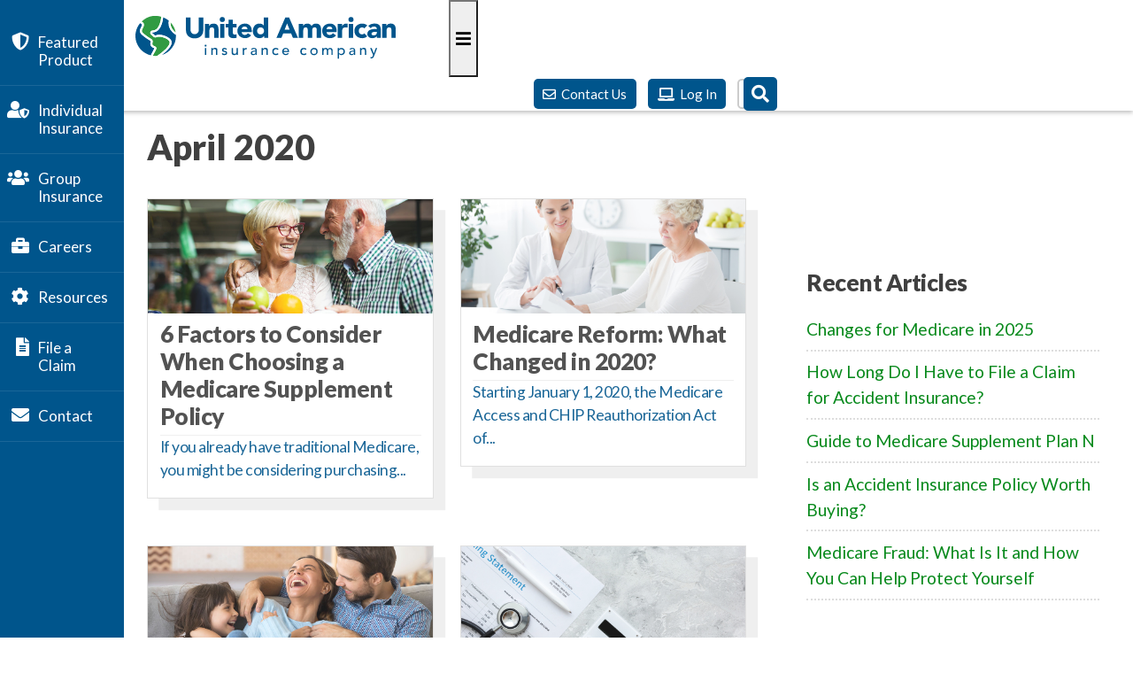

--- FILE ---
content_type: text/html; charset=utf-8
request_url: https://www2.unitedamerican.com/articles/april-2020
body_size: 25012
content:
<!DOCTYPE html>
<html  >
<head id="head"><title>
	April 2020 | United American Insurance Company
</title><meta name="description" content="  " /> 
<meta charset="UTF-8" /> 
<link rel="canonical" href="https://www2.unitedamerican.com/articles/april-2020">

<link rel="apple-touch-icon" sizes="180x180" href="/apple-touch-icon.png">
<link rel="icon" type="image/png" sizes="32x32" href="/MediaLibraries/UnitedAmerican/images/favicon-32x32.png">
<link rel="icon" type="image/png" sizes="16x16" href="/MediaLibraries/UnitedAmerican/images/favicon-16x16.png">
<link rel="manifest" href="/web.manifest">
<link rel="mask-icon" href="/safari-pinned-tab.svg" color="#00558c">
<meta name="msapplication-TileColor" content="#2b5797">
<meta name="theme-color" content="#ffffff">

<!-- Google Tag Manager -->
<script>(function(w,d,s,l,i){w[l]=w[l]||[];w[l].push({'gtm.start':
new Date().getTime(),event:'gtm.js'});var f=d.getElementsByTagName(s)[0],
j=d.createElement(s),dl=l!='dataLayer'?'&l='+l:'';j.async=true;j.src=
'https://www.googletagmanager.com/gtm.js?id='+i+dl;f.parentNode.insertBefore(j,f);
})(window,document,'script','dataLayer','GTM-NHS4CN');</script>
<!-- End Google Tag Manager -->

<meta name="google-site-verification" content="Ptv14ve-pKXcKy9Lya1jA_7qV0Ss3MIxgELPa_Fsf6g" />
<meta name="facebook-domain-verification" content="spbk54hh4fb1xq17zqnlk8gphzwktk" />

<!-- Joe -->


<meta name="viewport" content="width=device-width, initial-scale=1, shrink-to-fit=no">

<link rel="stylesheet" href="https://stackpath.bootstrapcdn.com/bootstrap/4.1.1/css/bootstrap.min.css" integrity="sha384-WskhaSGFgHYWDcbwN70/dfYBj47jz9qbsMId/iRN3ewGhXQFZCSftd1LZCfmhktB" crossorigin="anonymous">
<link rel="stylesheet" href="https://use.fontawesome.com/releases/v5.3.1/css/all.css" integrity="sha384-mzrmE5qonljUremFsqc01SB46JvROS7bZs3IO2EmfFsd15uHvIt+Y8vEf7N7fWAU" crossorigin="anonymous">
<link rel="stylesheet" type="text/css" href="/App_Themes/UA/css/animations.css" />
<link href="/CMSPages/GetResource.ashx?stylesheetname=style-ua" type="text/css" rel="stylesheet"/>
<link href="/CMSPages/GetResource.ashx?stylesheetname=Tabaccordion" type="text/css" rel="stylesheet"/>
<link href="/CMSPages/GetResource.ashx?stylesheetname=accessibility-ua" type="text/css" rel="stylesheet" id="lnk-css-accessibility" disabled="disabled" />

<!--script type="text/javascript" src="/CMSScripts/Custom/unitedamerican/geolocation.js"></script-->

<!-- Twitter Card data -->
<meta name="twitter:card" content="summary">
<meta name="twitter:site" content="@United_American">
<meta name="twitter:title" content="April 2020 | United American Insurance Company">
<meta name="twitter:description" content="  ">
<meta name="twitter:creator" content="@United_American">
<meta name="twitter:image" content="https://www2.unitedamerican.com/UnitedAmerican/media/images/header/header-about.jpg">

<!-- Open Graph data -->
<meta property="og:title" content="April 2020 | United American Insurance Company" />
<meta property="og:type" content="article" />
<meta property="og:url" content="https://www2.unitedamerican.com/articles/april-2020" />
<meta property="og:image" content="https://www2.unitedamerican.com/UnitedAmerican/media/images/header/header-about.jpg" />
<meta property="og:description" content="  " />
<meta property="og:site_name" content="United American Insurance Company" />
<meta property="fb:admins" content="1278386612660725" />



<!-- New Google Schema -->

<script type="application/ld+json">
    {
      "@context" : "http://schema.org",
      "@type" : "WebSite",
      "name" : "United American Insurance Company",
      "url" : "https://www2.unitedamerican.com"
    }
  </script>

 
</head>
<body class="LTR Chrome ENUS ContentBody" >
    
    <form method="post" action="/articles/april-2020" onsubmit="javascript:return WebForm_OnSubmit();" id="form">
<div class="aspNetHidden">
<input type="hidden" name="__EVENTTARGET" id="__EVENTTARGET" value="" />
<input type="hidden" name="__EVENTARGUMENT" id="__EVENTARGUMENT" value="" />
<input type="hidden" name="__VIEWSTATE" id="__VIEWSTATE" value="lufPl9CeYwpkd0U8LZ8NfXt4fO4TIxq7EL0IXIba7u1i2wSPlEWtlcJNtjxXG0JLoRpyZY4LwbAnVFO/pnlJ3/g14tADFnoP3tSvYtdYEpxPt+LgEKdZLpyjEP9Jc9Stxv0uHKZSlQGqIJOjcTEF6+iuSP4rxtYEiGDWA8nPUND8GiIT35kGwHUlGdqUxYTPb4he9fVq5e2Aw/I3CdM3ThgDMcnsU5ZZ4UheBd3n7J8uq3rzvGtwqkJ13ZcETFNZ744NArqyijyNGfhOcITYv534e9rgtgddxn91Q6KmHKaKnmeZ6iGOgBE0vCJNTOmu6ytsgdNmiYZuLDT9s/b1Jf4TxmgRqTH4rC28gI8DSa2FLjJrhfjSDuo3In10geptjhOf3d1O2gvLsUNQmfQ5DljrwQ4BYV1LHMW34BcdmtmDlNMhsHOIlqJSBg+KMSmc1v2McUK7FGzOj9xjmRPOTwi3cCMa8vYSA/Upn+P9+cGsVKVh+mYuQ5c/qmSGZ8uWA/NmeacL46qUpKbxCVj1n+viWoyErk7DV3g5IbEqI5aBomzEbHoeY2CcWm2OrxWoGw2yDv6LYiYEoJ4GcoZTta/4irxfB+Ze2qW8Kt98WB65XJxAdxpdvV5bYfzzpOI6L04NjpRCfFJD19MC84U+p/1S3ot/0kUDax6NDm6ly5qzCYuewX2hbDjdO/T0GgXa/Wc3Ap8FWVV7M08Gjnw9HFZkYj1xwkY8PSy3nLVGnNbYeq8J/QUpjQS3AH+8+uW/vaA8GKoj9aKiKZdQ+HeDlvgVBHJJPG27q/Zpn26bt9voRktJcvh6M+Hi1kR5/ZtF7s8Sh8nVN744G3BFiCmaIXKsCNf/wic6pFPLBFQSWbWCEEi3n4+73H31oiItB3EnbSZeT55Gh0vm4ldSqbaSTphzdRNRLO2R0lWux2qD8umi9BI9Ms/kVZirCQTXCm523EkBD50CO2H2HDfiTvMidO+v2NGId70iNfEMb2iP3PQi8WkwW8MB2pDT60hRtwWStrjpQW1kZsVHHO/jmwM8dG74oWsG5VSXPxTgEfdxYfLd8zv+G63jSV9EybEjUOO46THtsy7J+gqi0lsCUbD9klPvvbf+m+ZkSxXSRd3GmuN+9d8E4gynihoKuFh97fILxQHULEeBpM6vZHysEuhD8DbFZbOCqLcNLMBATe0tsuLg7bdoqlNUPWUSJLzifV9XRVh50w99GOiJm/igPt9FUgVbPbe99n/COzDz3woS33lY6medDAMCvpFerX4P86xg4QfmSNBQ95t4o5lHFM/U6wjHU+39Xgoo5dRBsxE2SRRL/o0bYOontsTbqKSZlDXQb3FfM6NRoDx5h58wfElJrg3jo7kM5Sppa6G4okG8DX5F3gYKx2yQKGzf2JTEpUUEd7/fYqQg0n4+Au41joAcJZZR/[base64]/mNnBBwGr+hKWDcRUaaut+7v9yQ2AO8jaO1L6glkc/lu5WAgPiIngAabU4K3U+nQNlYT+ps1OaFBcOsXT1bhenEmTPS4TpKyFO1SClq499GX37TFafQCgUyswDekkZxVWhTWBpZVDqdoCDSIkpNnQahZ1z5PpJ3+bGSBI9Ug56KChdujfNsx7q4TXm/pcwIAjqzHr6apnLD5y1UqEbSd2ivgw1524QQfZalmzkN6utWxaTpnqvMGQocxaAHExz1MACswntFvtw+5no6HUhuH6sx7J5QGQu0GnyrtxGm2vtwDSslXy4PMge/yOMVArA9eMrPCpYTWa6TP1FiOdKieKx6TeZsEdqZf+o3G5VB1QPiVVC3yV/KtNnKRK6ye1mCT4Aidbwh2B/[base64]/odq/HxaaT6RIxOhCJIvJrTz0R1W1kKLHaA8fgh0JtZKNO2YGLuZm9m8qiHWcl5Z/j99ZO3IFytIFVrNvp1GZwO36fqzKvalr+3Ub9i5FiUUx/iMlf9bCoLQrsk8BsP882Q2Mj7WKwHTtSBL9t2NuRFyWuisl2HulJEuKELJJgZVtmoi9iSk+NAp/8MEh5ZYl2uJhexDizTJ6J8keTJv95sZb1PyS7yZ6939BGMY25FiujROks/BGgmveDdUPzQ90AtUrHFgnWDMTwc+GPMy/LBTNtugmYyZoekPtbiL3DjYHqC0ZuKxJcPBgXl5Z+BAZi9c2ESJy937XNt4F94y/FKZSjHm0QTxIDArnLghMXm6r1GfOxAOzSnGUwDC8G3aD1f5y+S787f8RdjQrkJ/F2igt58hKCTc0p/Jahui4ZUlMEuaeA7UKIJQKD+w4kPxVUYzICame8c5wVh1wWsWGcCZ23e1yPCMnmkCYyz+DO4AoTNyNZohf0Q0YdfDZz201GFRNKOMGDTehW70KtTIKtsRnTm9cAWyRfaziXG7waRUZCvq3OGBozEIevDn0IEEuzt/vGzIGlMJc8mE70rVV5Vi9RbRylugFVNuHULDaWE9HD4NS1mOhaK3qNVnhEO5xTIlzbz25EX29Dx32CQHhQ6d49tr1lKiMlTb+SiYpc3ZOMZ9PoB5wxf2MvCINEFLsi/d9yiwJapHsMlAJHfzZpPPuGWmYAzgJ3RXbgZVz7AneVhIpon/+xX3QVA11sabq9P/KKBIBYhbRCTXU1zhF8MNbSIfnesEDYOllwvypREUF9J8fZHYWYwpwpi3MV20ePmeNhRLQ6hHwt2Y17JidTuvUtCVc2dbg6M+Lxul0CylSORHhoQ/9WTQ98ZxX4Cs382VK90VrFIYJupkbjCG60jf/3Xszh0N2+kLs2DRcJT++UkZ+BbRe8s11b4LkgmPmWpqjDwGl9CpxSO8LGehp5eVCFIGqCs6KUYxPc3cA7YSDvaUPNSkSkk+W0flx+zjhiMs0VUx5/WTQexJ8TY3OXkPEPBsi7duP2jdUM4sfJx4HPU9aMAWoOO+9dnmNgJMq1DwyOcJTAQwUtEojJS3XQAh7VcBCMtdybQcyMolLMtiP7Oa6YJspweYbIXaDnTPPLdBpC/SOpGoOiDV1ZYz5u2br+XeHtABE7VXcev/ktApdCT+AfsgeneP3oebdUq2sYbxphWhlo/dcSxPNZ8R2ZDu6cc54RS8hy1uizXhJ1Fw/1bzFgil29dSuexWioReb0/OdPoJG+arNcF6jrhmZdW2/uwgWgw4kVEBNsDsGoa6jU5Smi+KGt+4rrfmMJLDTO+7oc8xULmelMR2TaW5d+NzEX6Q+BrUIXHCc9IX0kD63UR/eKbalS2a6X/7jFUZMUHhS6VBT0fR5cqFi1HaUIIamDIbeAbI/3omSo7cwZEXqbKNFUU0Y/6joMmj3lDN3YiXlbsHc63L8T7eA7S3n9eS2ihY80zERf3lj43EkyXAiPoUEY8G6r0K2lxE9aQbA+yRBosfvJBqcEem6kkRIMW1bNRDeeiT2U3IWZ9HSQsXwhWjZvNh2/t5V3Syewwm48el+vq4/3MXhFiiHeEN/iO8cA+mPHYAtMX/g/0H3OiyaWH2G0rLU76Vn+8xaqNPcDR+gZtYAnCNruWOi+nDAHPnoufPOakMUOLwlv/NgcpHlqD1i+icRjtdGM+us0MdNnZww6HwtUoywoiKHnX+rpSwRu1rZlTdqzlXkKwKRfvkhRwv0cpunNBY9htxXeg7A01GjIHctf/Fi6brB1E9bZRK7RqExa0/SLqZa6lhJrlye8iP3zJoNn2Xl8OSkzzL/FDYrHDM2G4I8ghefCfio1u8OiV+2SqpCfliwW8H1r9IlIUzrDZ9k4lyZsUPp5hPwRCbI7IQrw1z20+9G/TWnnl79BLqjhnhSaAvMTrNo3x8xH+RZQBF8tIQj3OHST6iAahJK4WvM5U2HGQ9SLI/fHEWu91SoGRlF90028Xm2ZGf9pKHcVFA7seAkzclHlgHy8P99vCSKRasBTbOqY70N9ZXxFdHR2DslwIoLjsrYEuGg3q9YA+Ri4jL6fPGhnimyWcLAQgl6zjZemXE0QTOSstupVFsWvkSW/KugBYVeUprbfL/c/sq7hPdrzxCMVj+k8r9Mv9K2KBhfIKkZKp5C3Q2Xpv3AjiVKYju20jgAJAgnCbdrGv040YFhi0zA16tddZ1+Q5/Rec8nwWmky8EcVUK2LRIdfUybMSHt+4khgyq8wmHT3J/mfWYW3ZVqvmOhVdZ1ChEI11AuSR2lZOgMHfa/2r5dFpHAZ/il2BXZkIwi2T+KF9fUGiy5N+KXlOQBThkPGbl8y5JOkoBC0hgMedKgbS7Ugxhc5NqcfjpQhKwrJUTBMKcKQn6erXruEOIfUm5Da6SrVyxzs/YK2qTGxRerkP2U3yqdUa2t4YaRUsvCvrC4IJ1AXaTPKrSu1o4c4MP4wpeAb8t4DHt5toEVhT2fhzGQ5ieGvlITdJacFfLuMW7BaeLTZg1E8dkWTr5+eBlnbtmVtAHs4x/448GoUc1+NplS57DhXF/R6+7eFUxMBVx4kCMXv9a63VVGL5AErdNXByEzR3WxTG+E7n81i84Fp7zDSYgy7V7HJVtE/Ca82Nqsujz4IUlTgFe7yVTJYWmFrzyVBOUZv9eY3rQR9SuILWgkiiD7drWG1KanixMcEY3SrBBLP0YW60wn0t+Bmoc62bnDMG5fzV3Ea/[base64]/XmMyWQLbj+JXATvv0WpUkI9t3/81M9f5g5oyGDZ/b9dN/DnITiSK5QJO0XZJwbqiHavwp78Q/z+Ba8S009wwk5j/RAt9Y8qG7cEqRL9TeO0Bw/fkaZdXQ2v726BXHgvAFvKmrJ88XahNYrUK0jWunSO8g7rDh3uxyN1sKmuJQcyYURGFQP4ers/AIcQD2Wh/r5FxIDgY/Xedx/4t2zp6n1tHt8U0lWy9dKp33M5Qx5P3eujbJ0bhhnqEDl/H1tBNqBxmbMhYHew/ZF9yJN1nTiJrJsXLUNYSNHt9bl8CI6Zs0Q1ra4BXc4juJj0+vtZiFzKm1JzoZgytV6RaQafUa1Qy3tQ5LgR+2iAHllPsv6QkjJsVol0kTUAW5aEzMPGpMa8pSs2+YQj1f8/nC61lCxqQ63oddtom29KJ1kVOnsMORlpaQcXKs+2pWgpnnlqS6a6CAolpojQJbLXm9ycnxtCG9xlJCh/5nD9XNVxFca8cjevvfSEsbhwB2R3iYZv7kA6K4qj9n3HV7T9Qh6bQLi86sC5prh8XM066msIzvUITTZTg352PoyuoY3bmEAJDu6YFNGri2r2EeVMqNSRSlnOJaNoSg+mNsojBRF28NW8UIm3vPImoZ1KkKltu+4Qd+KacMtv70+VaJifAJ2EYZ9zQfVf/Kl9nHRP+Ka0QYu/[base64]/LsGYRU/AUKVhNIT7EcjG9PIejj1Y8FBoBeMCrU3irbcIkQR3Ch3AS8iSlQs8hBKGf3ER4rmO/QPNYxXOr4gXlxrwsQ9QyigjMLDCkVxHElD+NCaKd3B4DSGReLygszhES9AHIQf1/S53zJHZFUBXwAGS/FARee0HkWaFTiBfeJurZuCvTPC7MWZ5/+4k1ZWcKH7d4Ox/702YmNl+vAwhkarIYycfjCxaysOmf4mi+H2y1TjfiuBvDBjCOIgHhLjDY9PKbSyBXYeOTptgO9bYKNGiDC5fVTSjWOu/8QUMHuJ/tJovic1sDC58e7EnCmuX1A2D0+gKeDxHCxI9icgXxZG7qhmLsTIM6mg2D5eHri6tnAeKWTWcYk/X30EEGX3nkvTtVxezTBS5U87qkslyWB85+ptSNy7rZxoV2VEV7RReK0uwmUEJ3usNNVWba4pX/wq+Mq/[base64]/kQ+8CCzDfqp1ORFyRGNKyzEkGUVWSIfhMId0r17LXPJQj6JjJAcRnGfLOIL1a3TQz2TcZV925S4OPVxphYJ2d21qk2rl8krg8aL76yNCho60XnZtGdbb7sTsAGF0V1IL4EJauw1GXNQXBsz2vBjGs7b4VyMkay/sQzVK/uK/iGYzYYwOhq0zgTMy0LVhXxvXrF2kdwIgH4LmdpdOW/+MMvjEjr2PtXek+Sbyog73FxJ10s9WG7b5ROO1AV7wnVXNWKt4HXIuqbU0+lxRDfiCfX/wJRJwySXu9XQGF+9Up/q/JXZWDhRNnZ5petUSfeRW5xwDVwTOk/FqYTepXhh1dJOa1XXAV0nFSXK8H50Qcvc4R1LwLso/xfoHrYPY6y1/taqSWtc0vgSjso5rkYLqTIj/XOwjEmirTIVgaJOQikxEAsCfzCsfV0mh/rsuQoXAoq7MVkrJe1RN0Iq7GRNFa1cpfdTzKdN5NmzmsdUaw8EYYlq5shqjAxtD9C6//yrSLf/RsI54dWTOazPLHHGkBPHRszk7cq6+GzZXWbidfE7jRgFnTGZ9w2o6KRifkuh23sT9Dd0AGRkNTdk4lwn0u7cxdSuXGkR4A2EBWJjBNNw/ZB4Enz+1+2If+UdhGCA/j1+vyBChBpJ7bI3V0mMeXWfxEPqskl8eNBWtoE7TfO46gtkLnzbfV/YDC12H6VWuS7OulYJJrIseFg/rOIjK4ePZ6sP1el6+f6XeKr66iFOqCVV4Hau8CjDxeB/DlcTUjISKamRTvOTzlnmwn1GsqT04UFn/eOTQxpdWXIWvQammZDHhjHBJo7M6WeFAq1HWQxWh4bxw1FFDz+QO/nr5YzuSRAWyCTgI2E6xjyDu79+yzM/[base64]/Tq03NtbodMeiydyNPa8eIAkPGsBu/xiu45XTF9CRx8NnLbrakZVxcszcHgJMxLWJRpzwpYVPND/R3Ouuk2oD8l1fk6NuRh/9QD5de5+291DgpOUxNkjITLf2X+0kgfvGCwzpKQ3cOWBfRJnHgNwwf7jz4Uh/JtyfJiyIaq35u5Ul4yvCPHP1gfXPPjCFQDiBW0WoDbhA5BuDsXbB5pUSnEcWumE8x8Y6lZfw04IoWWSL7qExBbDptTpChjPBuvEiSpgAbZegXxt9vcBnZViHzTas/9tcbRd5ddEy4MHSLq3eLgsvRhRcOoeKe8cMrciWeexYF59sSECp41r2Cm4UD830DUMtLTTEMH9Ks141S31ju/fXK2X2zTe/mAPPNg3soqIw0XAaycXvEcIAoH7H+fvyZgNK2fuJ59v09EqMLDnwAn0D/[base64]/tJnJu2nJdXLlapP8pA9kkNSxXlkBcjEyFyZt8feB2uJH6CFGVyYKwa1RY2SpQv/Xd7652yvfLnXaG6v/ovPLUEHkMPvG4EG3xAwg6cjZBLqZt3SlpmPWchIqekYIyN5I4SJPJaPckgE6fgGA7aBa3YHHL7Z1sDST6BN4Q0ae45CK2/5H/b4z3T4gFhgznFbmrxnhwWsiUSydh6cIlPgXY61yLdtVY/NbpYNehweyL17Be3b2E5/69GJCqpaQOfRrYOZl48wNqZUl3bf5Ege7gamu+HwVmcDid3DFoAlGrzjwpqY7pEFeGX/EO48lJmuinduNc1ZDfBJi7DllcbffrOj4IX6OT94QfBSiXvf1EcI6uRD0uwaaPnkLYx83z4CifFjLEJz1yHuKQjK64cgwpHYnvIuk4LgkMgOXDYxt9BC5oGese5pSuTOZgmmNtADUL+gu+gCrLciqFq36gGxqq0BWbqdXMaThLfSjYj3lUGY/OoXesa3trJsuLoB7Rl0iqya+xQMWDKDJLsWni6RrdSM8MRKWG3s856cWtPOCh40VZxsqsW3oPr3BCshdVMIHvA2RNXAgDHY4/[base64]/Z6mhLmr7IXMSMunuL2x94lhi2PA==" />
</div>

<script type="text/javascript">
//<![CDATA[
var theForm = document.forms['form'];
if (!theForm) {
    theForm = document.form;
}
function __doPostBack(eventTarget, eventArgument) {
    if (!theForm.onsubmit || (theForm.onsubmit() != false)) {
        theForm.__EVENTTARGET.value = eventTarget;
        theForm.__EVENTARGUMENT.value = eventArgument;
        theForm.submit();
    }
}
//]]>
</script>


<script src="/WebResource.axd?d=pynGkmcFUV13He1Qd6_TZAfY3CaYvFRoU8jE6BiAw6o2bNrmdJ-dN2iF1DafUTrmsozFNA2&amp;t=638901591720898773" type="text/javascript"></script>

<input type="hidden" name="lng" id="lng" value="en-US" />
<script type="text/javascript">
	//<![CDATA[

function PM_Postback(param) { if (window.top.HideScreenLockWarningAndSync) { window.top.HideScreenLockWarningAndSync(1080); } if(window.CMSContentManager) { CMSContentManager.allowSubmit = true; }; __doPostBack('m$am',param); }
function PM_Callback(param, callback, ctx) { if (window.top.HideScreenLockWarningAndSync) { window.top.HideScreenLockWarningAndSync(1080); }if (window.CMSContentManager) { CMSContentManager.storeContentChangedStatus(); };WebForm_DoCallback('m$am',param,callback,ctx,null,true); }
//]]>
</script>
<script src="/ScriptResource.axd?d=NJmAwtEo3Ipnlaxl6CMhvvEUQ41C7TDIhIHp6OpZTNYkgj3G9owbByK90tFSslrCndAd5Qvrc87dSmUJlPobqM-Sa9sKOnSGUNlLClS6sCyQML5l5IPZ6Ky_ocmIlqyRAPyo85CtErPcLI_Mrlhmclv--Lk1&amp;t=32e5dfca" type="text/javascript"></script>
<script src="/ScriptResource.axd?d=dwY9oWetJoJoVpgL6Zq8OPC2e-o9l0pfxq63AbD_qfTzUPXhAibzI3eFOqIoGKSg5-3i78fc8AG4H4Duuj7EXiTPvkTT6B6pi5OUEfcgNVt8LKJ74TEjutQMW4YX4JuDi8baFjSHRqavTSnzQebWTacAZsw1&amp;t=32e5dfca" type="text/javascript"></script>
<script src="/ScriptResource.axd?d=eE6V8nDbUVn0gtG6hKNX_H7yr8RPgflPixUBrQsJY22P5slOPVvb7HvyVOWvu3BBIaIbNCsCl2VKNaJT1fe9jYa4llksoUeHpetuHKxR-AlzOYYI0&amp;t=27679117" type="text/javascript"></script>
<script src="/ScriptResource.axd?d=mcAASOSteirJeuV-3by3UT1DEQfej8qA9Uapr7Da7gezW8PW_kHUT4jdpk4JHVI_ypZE_XB_DVDFrmWctIjCpIFp8Lw1&amp;t=27679117" type="text/javascript"></script>
<script src="/ScriptResource.axd?d=jwf4VSQi7LeShc44FJ-gAecls7DCzvGZJfIBdQlkddwy2nktpvywt91XXzQDcPUScHX5PZdaGGtWG9neVzGS3HpFrw8GxzcoTw8kAxusIXy1bwYd0&amp;t=27679117" type="text/javascript"></script>
<script src="/ScriptResource.axd?d=HEFpVKbnoeQjkjHkFKu3MH7S932bkCOfdfBSKhTzeNmZe8pDobrKKc6l6EQTXtXuMMftpimDQxjB2F8pPwMPoLSPRz9_N3IaaUrBoep81MUeuwTK0&amp;t=27679117" type="text/javascript"></script>
<script src="/ScriptResource.axd?d=X6kQKInQS5YQqruiTh57iPhSo9eYCh8nUqJdeqEP1bYYFi6gb4b4L7YTRgLib9VvFxZ4tR6qTQYMHM0XWLfBAxjIh3XTDS7LlNKNHoScTs09ocZ30&amp;t=27679117" type="text/javascript"></script>
<script type="text/javascript">
	//<![CDATA[

var CMS = CMS || {};
CMS.Application = {
  "language": "en",
  "imagesUrl": "/CMSPages/GetResource.ashx?image=%5bImages.zip%5d%2f",
  "isDebuggingEnabled": false,
  "applicationUrl": "/",
  "isDialog": false,
  "isRTL": "false"
};

//]]>
</script>
<script type="text/javascript">
//<![CDATA[
function WebForm_OnSubmit() {
null;
return true;
}
//]]>
</script>

<div class="aspNetHidden">

	<input type="hidden" name="__VIEWSTATEGENERATOR" id="__VIEWSTATEGENERATOR" value="A5343185" />
	<input type="hidden" name="__SCROLLPOSITIONX" id="__SCROLLPOSITIONX" value="0" />
	<input type="hidden" name="__SCROLLPOSITIONY" id="__SCROLLPOSITIONY" value="0" />
</div>
    <script type="text/javascript">
//<![CDATA[
Sys.WebForms.PageRequestManager._initialize('manScript', 'form', ['tctxM',''], [], [], 90, '');
//]]>
</script>

    <div id="ctxM">

</div>
    <!-- UA Master Page Template V3 -->

<div id="skiptocontent"><a href="#maincontent" id="skip">skip to main content</a></div>

<script type="text/javascript">
    var leadsAPIUrl = 'https://api.tmagentsystem.com';
</script>

<!-- Sticky Logobar -->
<header id="top-bar">

    <div class="container-fluid">

        <div class="row">

            <div class="col-lg-4 header-top-left">
                <a href="/"><img alt="United American Insurance Company" id="topbar-logo" src="/MediaLibraries/UnitedAmerican/images/master/ua-logo.svg" /> </a><div id="special-message">
<script type="application/javascript">
document.addEventListener("DOMContentLoaded", function() {
 
$.get("https://home.globelifeinsurance.com/GlobeLifeHome/media/special-messages/ua/message.txt", function (data, textStatus, jqxhr) {

    if (jqxhr.status === 200) {
        $("#special-message").html(data);
    }
  });
});
</script></div>

            </div>

            <!-- Side Nav -->
            <button type="button" class="navtoggle collapsed" data-toggle="collapse"
                data-target="#navbar-toggle-content" aria-controls="navbar-toggle-content" aria-expanded="false"
                aria-label="Toggle navigation" role="navigation">
                <i class="fas fa-bars"></i>
            </button>

            <section>
                <nav class="navbar navbar-expand-lg navbar-dark bg-dark" id="side-nav">

                    <div class="collapse navbar-collapse" id="navbar-toggle-content">

                        <ul class="navbar-nav" id="main-navlinks">

                            <!-- Menu Item -->
                            <li class="nav-item">
                                <a class="nav-link nav1" href="/medicare-supplement-policies" data-link="1">
                                    <i class="fas fa-shield-alt"></i>
                                    <span class="nav-label">Featured Product</span>
                                </a>
                            </li>

                            <li class="nav-item">
                                <a class="nav-link nav2" href="#" data-link="2">
                                    <i class="fas fa-user-shield"></i>
                                    <span class="nav-label">Individual Insurance</span>
                                </a>
                            </li>

                            <li class="nav-item">
                                <a class="nav-link nav3" href="/group-insurance-products" data-link="3">
                                    <i class="fas fa-users"></i>
                                    <span class="nav-label">Group Insurance</span>
                                </a>
                            </li>

                            <li class="nav-item">
                                <a class="nav-link nav4" href="/careers" data-link="4">
                                    <i class="fas fa-briefcase demo"></i>
                                    <span class="nav-label">Careers</span>
                                </a>
                            </li>

                            <li class="nav-item">
                                <a class="nav-link nav5" href="#" data-link="5">
                                    <i class="fas fa-cog"></i>
                                    <span class="nav-label">Resources</span>
                                </a>
                            </li>

                            <li class="nav-item">
                                <a class="nav-link nav6" target="_blank" href="https://home.globelifeinsurance.com/claims/united-american-insurance-company" data-link="6">
                                    <i class="fas fa-file-alt"></i>
                                    <span class="nav-label">File a Claim</span>
                                </a>
                            </li>

                            <li class="nav-item">
                                <a class="nav-link nav7" href="/contact" data-link="7">
                                    <i class="fas fa-envelope"></i>
                                    <span class="nav-label">Contact</span>
                                </a>
                            </li>

                        </ul>
                    </div>
                </nav>

                <section> <!-- Panels -->
                    <div class="panel-1 panel">
                        <h2><i class="fas fa-shield-alt"></i>Medicare Supplements</h2>
                        <img alt="" class="mb-3 panel-image" src="/MediaLibraries/UnitedAmerican/images/master/panel-img-medsupp.jpg" />




                        <p>United American has been a prominent Medicare Supplement insurance provider since Medicare began in 1966. Additionally, we&rsquo;ve been a long-standing participant in the task forces working on Medicare Supplement insurance policy recommendations for the National Association of Insurance Commissioners.



</p>
                        <div class="link-list">
                            
<a href="/medicare-supplement-policies"  class="link-block alive">
	<h3>Medicare Supplement Policies</h3>
	<p>Learn more about Medicare Supplements</p>
</a>



                        </div>
                    </div>

                    <div class="panel-2 panel">
                        <h2><i class="fas fa-user-shield"></i>Insurance Products</h2>
                        <img alt="" class="mb-3 panel-image" src="/MediaLibraries/UnitedAmerican/images/master/panel-img-individual.jpg" />




                        <p>When you become a United American policyholder, you gain freedom of choice. <span class="hide-on-short"> Our products allow you to keep your choice of trusted doctors and hospitals.</span>&nbsp;



</p>
                        <div class="link-list">
                            
<a href="/medicare-supplement-policies"  class="link-block alive">
	<h3>Medicare Supplement Policies</h3>
	<p>Learn more about Medicare Supplements</p>
</a>

<a href="/life-insurance"  class="link-block alive">
	<h3>Life Insurance</h3>
	<p>Whole Life Insurance</p>
</a>

<a href="/supplemental-health-insurance"  class="link-block alive">
	<h3>Supplemental Health Insurance</h3>
	<p>Cancer, Critical Illness, and Accident Insurance</p>
</a>



                        </div>
                    </div>

                    <div class="panel-3 panel animatedParent">
                        <h2><i class="fas fa-users"></i>Group Insurance</h2>
                        <img alt="" class="mb-3 panel-image" src="/MediaLibraries/UnitedAmerican/images/master/panel-img-group.jpg" />




                        <p>United American Insurance Company has been a market leader in providing insurance to employer and union group sponsors for 30 years.



</p>
                        <div class="link-list">
                            
<a href="/group-insurance-products"  class="link-block alive">
	<h3>Group Insurance Products</h3>
	<p>Products for Group Coverage</p>
</a>

<a href="/group-insurance-services"  class="link-block alive">
	<h3>Group Insurance Services</h3>
	<p>Services for Group Coverage</p>
</a>



                        </div>
                    </div>

                    <div class="panel-4 panel">
                        <h2><i class="fas fa-briefcase"></i>Careers</h2>
                        <img alt="" class="mb-3 panel-image" src="/MediaLibraries/UnitedAmerican/images/master/panel-img-careers.jpg" />




                        <p>United American has been underwriting life and health insurance since 1947. Thousands of independent agents/agencies have found success selling our life, health, and Medicare Supplement policies.



</p>
                        <div class="link-list">
                            
<a href="/careers"  class="link-block alive">
	<h3>Careers</h3>
	<p>Learn more about working with us.</p>
</a>



                        </div>
                    </div>

                    <div class="panel-5 panel">
                        <h2><i class="fas fa-cog"></i>Resources</h2>
                        <img alt="" class="mb-3 panel-image" src="/MediaLibraries/UnitedAmerican/images/master/panel-img-resources.jpg" />




                        <p><span class="hide-on-short">One of the many things United American is well-known for is our superior customer service. When it comes to your health, we believe education, service, and support are vital. </span>With our experience and stability, we&rsquo;re the Company that does what it says it will do.



</p>
                        <div class="link-list">
                            
<a href="/about"  class="link-block alive">
	<h3>About</h3>
	<p></p>
</a>

<a href="/manage-my-policy"  class="link-block alive">
	<h3>Manage My Policy</h3>
	<p></p>
</a>

<a href="/articles"  class="link-block alive">
	<h3>Articles</h3>
	<p></p>
</a>

<a href="/faq"  class="link-block alive">
	<h3>FAQ</h3>
	<p></p>
</a>

<a href="/medical-providers"  class="link-block alive">
	<h3>Medical Providers</h3>
	<p></p>
</a>



                        </div>
                    </div>

                    <div class="panel-6 panel">
                        <h2><i class="fas fa-file-alt"></i>File a Claim</h2>
                        <img alt="" class="mb-3 panel-image" src="/MediaLibraries/UnitedAmerican/images/master/panel-img-file-claim.jpg" />




                        <p>Because of our 75+ years of experience in providing life, supplemental health and Medicare Supplement insurance, United American offers superior customer service to both our agents and customers. &nbsp;Never stress about your claim status with our online claim tracker. Need more help? Let one of our licensed agents assist you.



</p>
                        <div class="link-list">
                            <!--
<a href="/file-a-claim"  class="link-block alive">
	<h3>File a Claim</h3>
	<p>Learn more about filing claims.</p>
</a>


-->
      
                            <a target="_blank" href="https://home.globelifeinsurance.com/claims/united-american-insurance-company" class="link-block">
                              <h3>File a Claim</h3>
                              <p>Learn more about filing claims.</p>
                            </a>
                        </div>
                    </div>

                    <div class="panel-7 panel">
                        <h2><i class="fas fa-envelope"></i>Contact</h2>
                        <img alt="" class="mb-3 panel-image" src="/MediaLibraries/UnitedAmerican/images/master/panel-img-contact.jpg" />




                        <p>At United American, we only provide knowledgeable and licensed agents to service you. Say goodbye to wasted hours spent on hold and bid good riddance to talking to artificial intelligence. Hear a live voice or get one-on-one time with one of our licensed agents today.



</p>
                        <div class="link-list">
                            
<a href="/contact"  class="link-block alive">
	<h3>Contact</h3>
	<p>Get in touch with us.</p>
</a>



                        </div>
                    </div>
                </section>

                <!-- Overlay while Navigation panel is active -->
                <div id="overlay-screen"></div>

            </section>


            <div class="col-lg-8 text-right header-top-right">

                <a class="topbtn-eservice topbtn-contact" href="/contact" aria-label="Contact Us"
                    style="margin-right: 0;">
                    <i class="far fa-envelope"></i>
                    Contact Us
                </a>

                <a class="topbtn-eservice" target="_blank" href="https://myaccount.unitedamerican.com"
                    aria-label="Login to the customer portal">
                    <i class="fas fa-laptop"></i>
                    Log In
                </a>

                <div class="header-top-item">
                    <div class="search-box"><div id="p_lt_WebPartZone23_ZoneSearchBox_SmartSearchBox_pnlSearch" class="searchBox" onkeypress="javascript:return WebForm_FireDefaultButton(event, &#39;p_lt_WebPartZone23_ZoneSearchBox_SmartSearchBox_btnSearch&#39;)">
	
    <label for="p_lt_WebPartZone23_ZoneSearchBox_SmartSearchBox_txtWord" id="p_lt_WebPartZone23_ZoneSearchBox_SmartSearchBox_lblSearch" style="display:none;">site search:</label>
    <input type="hidden" name="p$lt$WebPartZone23$ZoneSearchBox$SmartSearchBox$txtWord_exWatermark_ClientState" id="p_lt_WebPartZone23_ZoneSearchBox_SmartSearchBox_txtWord_exWatermark_ClientState" /><input name="p$lt$WebPartZone23$ZoneSearchBox$SmartSearchBox$txtWord" type="text" maxlength="1000" id="p_lt_WebPartZone23_ZoneSearchBox_SmartSearchBox_txtWord" class="searchTerm form-control" />
    <input type="submit" name="p$lt$WebPartZone23$ZoneSearchBox$SmartSearchBox$btnSearch" value="" id="p_lt_WebPartZone23_ZoneSearchBox_SmartSearchBox_btnSearch" class="searchButton btn btn-default" />
    
    <div id="p_lt_WebPartZone23_ZoneSearchBox_SmartSearchBox_pnlPredictiveResultsHolder" class="predictiveSearchHolder">

	</div>

</div>
</div>
                </div>

            </div>

        </div>

    </div>
    


    <script>

        document.addEventListener('DOMContentLoaded', function () {

            const dismissButton = document.querySelector('.ep-close');
            const notificationBanner = document.querySelector('.emergency-popup');

            // If banner exists
            if (notificationBanner) {

                dismissButton.addEventListener('click', function () {
                    notificationBanner.style.display = 'none';
                    window.name = 'visited';
                })

                // Display banner if user has not already closed it during this session
                if (window.name !== 'visited') {
                    notificationBanner.style.display = 'block';
                } else {
                    notificationBanner.style.display = 'none';
                }

            }
        })

    </script>

</header>



<div id="page-content">

    





<div class="share-box"><textarea class="share-box__textarea" id="" name="" ></textarea>
<div class="share-box__buttons"><!-- Sharingbutton Facebook --><a class="resp-sharing-button__link btn-fb" href="https://facebook.com/sharer/sharer.php?u=http%3A%2F%2Fthispage.com"
        target="_blank" aria-label="">
<div class="resp-sharing-button resp-sharing-button--facebook resp-sharing-button--small">
<div aria-hidden="true" class="resp-sharing-button__icon resp-sharing-button__icon--solid"><svg viewbox="0 0 24 24" xmlns="http://www.w3.org/2000/svg"> <path d="M18.77 7.46H14.5v-1.9c0-.9.6-1.1 1-1.1h3V.5h-4.33C10.24.5 9.5 3.44 9.5 5.32v2.15h-3v4h3v12h5v-12h3.85l.42-4z"></path></svg></div>
</div>
</a><!-- Sharingbutton Twitter --><a class="resp-sharing-button__link btn-twitter" href="https://twitter.com/intent/tweet/?text=aaaaaaaa&amp;url=http%3A%2F%2Fthispage.com"
        target="_blank" aria-label="">

<div class="resp-sharing-button resp-sharing-button--twitter resp-sharing-button--small">
<div aria-hidden="true" class="resp-sharing-button__icon resp-sharing-button__icon--solid"><svg viewbox="0 0 24 24" xmlns="http://www.w3.org/2000/svg"> <path d="M23.44 4.83c-.8.37-1.5.38-2.22.02.93-.56.98-.96 1.32-2.02-.88.52-1.86.9-2.9 1.1-.82-.88-2-1.43-3.3-1.43-2.5 0-4.55 2.04-4.55 4.54 0 .36.03.7.1 1.04-3.77-.2-7.12-2-9.36-4.75-.4.67-.6 1.45-.6 2.3 0 1.56.8 2.95 2 3.77-.74-.03-1.44-.23-2.05-.57v.06c0 2.2 1.56 4.03 3.64 4.44-.67.2-1.37.2-2.06.08.58 1.8 2.26 3.12 4.25 3.16C5.78 18.1 3.37 18.74 1 18.46c2 1.3 4.4 2.04 6.97 2.04 8.35 0 12.92-6.92 12.92-12.93 0-.2 0-.4-.02-.6.9-.63 1.96-1.22 2.56-2.14z"></path></svg></div>
</div>
</a><!-- Sharingbutton E-Mail --><a class="resp-sharing-button__link btn-email" href="mailto:?subject=aaaaaaaa&amp;body=http%3A%2F%2Fthispage.com"
        target="_self" aria-label="">

<div class="resp-sharing-button resp-sharing-button--email resp-sharing-button--small">
<div aria-hidden="true" class="resp-sharing-button__icon resp-sharing-button__icon--solid"><svg viewbox="0 0 24 24" xmlns="http://www.w3.org/2000/svg"> <path d="M22 4H2C.9 4 0 4.9 0 6v12c0 1.1.9 2 2 2h20c1.1 0 2-.9 2-2V6c0-1.1-.9-2-2-2zM7.25 14.43l-3.5 2c-.08.05-.17.07-.25.07-.17 0-.34-.1-.43-.25-.14-.24-.06-.55.18-.68l3.5-2c.24-.14.55-.06.68.18.14.24.06.55-.18.68zm4.75.07c-.1 0-.2-.03-.27-.08l-8.5-5.5c-.23-.15-.3-.46-.15-.7.15-.22.46-.3.7-.14L12 13.4l8.23-5.32c.23-.15.54-.08.7.15.14.23.07.54-.16.7l-8.5 5.5c-.08.04-.17.07-.27.07zm8.93 1.75c-.1.16-.26.25-.43.25-.08 0-.17-.02-.25-.07l-3.5-2c-.24-.13-.32-.44-.18-.68s.44-.32.68-.18l3.5 2c.24.13.32.44.18.68z"></path></svg></div>
</div>
</a><!-- Sharingbutton LinkedIn --><a class="resp-sharing-button__link btn-linkedin" href="https://www.linkedin.com/shareArticle?mini=true&amp;url=http%3A%2F%2Fthispage.com&amp;title=aaaaaaaa&amp;summary=aaaaaaaa&amp;source=http%3A%2F%2Fthispage.com"
        target="_blank" aria-label="">

<div class="resp-sharing-button resp-sharing-button--linkedin resp-sharing-button--small">
<div aria-hidden="true" class="resp-sharing-button__icon resp-sharing-button__icon--solid"><svg viewbox="0 0 24 24" xmlns="http://www.w3.org/2000/svg"> <path d="M6.5 21.5h-5v-13h5v13zM4 6.5C2.5 6.5 1.5 5.3 1.5 4s1-2.4 2.5-2.4c1.6 0 2.5 1 2.6 2.5 0 1.4-1 2.5-2.6 2.5zm11.5 6c-1 0-2 1-2 2v7h-5v-13h5V10s1.6-1.5 4-1.5c3 0 5 2.2 5 6.3v6.7h-5v-7c0-1-1-2-2-2z"></path></svg></div>
</div>
</a></div>
</div>

<div id="content" class="container">
   <nav aria-label="breadcrumb">
    
   </nav>
    
  <a id="maincontent"></a>
  <div class="row">
     <div class="col-md-8 mb-3 pr-5">
       
     </div>
  </div>
  <div class="row">
     <div class="col-md-12">
       
     </div>
  </div>
  <div class="row">
     <div class="col-md-8 mb-3 pr-5">
       <p class="article-title"><h1>April 2020</h1></p>
<div class="row">
<div class="article-link-wrap col-lg-6">
<a href="/articles/april-2020/6-factors-to-consider-when-choosing-a-medicare-supplement-policy" class="article-link">
  <img alt="" src="/getattachment/4519c699-c725-4a69-8bff-11d4e7b40bb4/.aspx" />
  <div class="article-link__content">
    <h3>6 Factors to Consider When Choosing a Medicare Supplement Policy</h3>
    <p>If you already have traditional Medicare, you might be considering purchasing...</p>
  </div>
</a>
</div>
<div class="article-link-wrap col-lg-6">
<a href="/articles/april-2020/medicare-reform-what’s-new-in-2020" class="article-link">
  <img alt="" src="/getattachment/c762eb8b-4395-486c-9fac-b5bef1c4fcd2/.aspx" />
  <div class="article-link__content">
    <h3>Medicare Reform: What Changed in 2020?</h3>
    <p>Starting January 1, 2020, the Medicare Access and CHIP Reauthorization Act of...</p>
  </div>
</a>
</div>
<div class="article-link-wrap col-lg-6">
<a href="/articles/april-2020/can-i-have-critical-illness-insurance-if-i-am-on-an-affordable-care-act-(aca)-plan" class="article-link">
  <img alt="" src="/getattachment/23b7822c-4d6c-4fd8-b75b-f0876a0bbd15/.aspx" />
  <div class="article-link__content">
    <h3>Can I Have Critical Illness Insurance if I am on an Affordable Care Act (ACA) Plan?</h3>
    <p>It&rsquo;s important to understand how the Affordable Care Act (ACA) can...</p>
  </div>
</a>
</div>
<div class="article-link-wrap col-lg-6">
<a href="/articles/april-2020/why-should-i-consider-medicare-supplement-insurance" class="article-link">
  <img alt="" src="/getattachment/274267da-a7bb-4f51-9e59-da635bb8b468/.aspx" />
  <div class="article-link__content">
    <h3>Why Should I Consider Medicare Supplement Insurance?</h3>
    <p>Are you&nbsp;considering Medicare Supplement insurance to cover the out-of...</p>
  </div>
</a>
</div>

</div>
     </div>
     <aside class="col-md-4 pt-5 pr-4">
       <header class="header-sidebar">
              Recent Articles
            </header>
<div class="recent-articles"><a href="/articles/2025/changes-for-medicare-in-2025">Changes for Medicare in 2025</a><a href="/articles/2024/how-long-do-i-have-to-file-a-claim-for-accident-insurance">How Long Do I Have to File a Claim for Accident Insurance?</a><a href="/articles/2024/guide-to-medicare-supplement-plan-n">Guide to Medicare Supplement Plan N</a><a href="/articles/2024/is-an-accident-insurance-policy-worth-buying">Is an Accident Insurance Policy Worth Buying?</a><a href="/articles/2024/medicare-fraud-what-is-it-and-how-you-can-help-protect-yourself">Medicare Fraud: What Is It and How You Can Help Protect Yourself</a>

</div><header class="header-sidebar">
            Article Categories
          </header>
<ul class="list-sidebar">
<li><a href="/articles?categoryid=29">Accident Insurance</a></li>
<li><a href="/articles?categoryid=63">AEP</a></li>
<li><a href="/articles?categoryid=30">Cancer Insurance</a></li>
<li><a href="/articles?categoryid=31">Critical Illness Insurance</a></li>
<li><a href="/articles?categoryid=32">Group Health Insurance</a></li>
<li><a href="/articles?categoryid=33">Life Insurance</a></li>
<li><a href="/articles?categoryid=65">Medicare Enrollment</a></li>
<li><a href="/articles?categoryid=34">Medicare Supplement Insurance</a></li>
<li><a href="/articles?categoryid=35">Supplemental Health Insurance</a></li>
<li><a href="/articles?categoryid=37">Whole Life Insurance</a></li>

</ul><header class="header-sidebar">
            Article Archives
          </header>
<ul class="list-sidebar"><li><a href="/articles/2025" aria-label="link to view posts for the month of 2025">2025 <span id="p_lt_WebPartZone25_zoneA_pageplaceholder_p_lt_ctl07_PostArchive_rptPostArchive_ctl00_ctl00_lblPostCount">1</span></a></li><li><a href="/articles/2024" aria-label="link to view posts for the month of 2024">2024 <span id="p_lt_WebPartZone25_zoneA_pageplaceholder_p_lt_ctl07_PostArchive_rptPostArchive_ctl01_ctl00_lblPostCount">8</span></a></li><li><a href="/articles/december-2023" aria-label="link to view posts for the month of December 2023">December 2023 <span id="p_lt_WebPartZone25_zoneA_pageplaceholder_p_lt_ctl07_PostArchive_rptPostArchive_ctl02_ctl00_lblPostCount">1</span></a></li><li><a href="/articles/november-2023" aria-label="link to view posts for the month of November 2023">November 2023 <span id="p_lt_WebPartZone25_zoneA_pageplaceholder_p_lt_ctl07_PostArchive_rptPostArchive_ctl03_ctl00_lblPostCount">1</span></a></li><li><a href="/articles/october-2023" aria-label="link to view posts for the month of October 2023">October 2023 <span id="p_lt_WebPartZone25_zoneA_pageplaceholder_p_lt_ctl07_PostArchive_rptPostArchive_ctl04_ctl00_lblPostCount">1</span></a></li><li><a href="/articles/june-2023" aria-label="link to view posts for the month of June 2023">June 2023 <span id="p_lt_WebPartZone25_zoneA_pageplaceholder_p_lt_ctl07_PostArchive_rptPostArchive_ctl05_ctl00_lblPostCount">1</span></a></li><li><a href="/articles/may-2023" aria-label="link to view posts for the month of May 2023">May 2023 <span id="p_lt_WebPartZone25_zoneA_pageplaceholder_p_lt_ctl07_PostArchive_rptPostArchive_ctl06_ctl00_lblPostCount">1</span></a></li><li><a href="/articles/march-2023" aria-label="link to view posts for the month of March 2023">March 2023 <span id="p_lt_WebPartZone25_zoneA_pageplaceholder_p_lt_ctl07_PostArchive_rptPostArchive_ctl07_ctl00_lblPostCount">1</span></a></li><li><a href="/articles/february-2023" aria-label="link to view posts for the month of February 2023">February 2023 <span id="p_lt_WebPartZone25_zoneA_pageplaceholder_p_lt_ctl07_PostArchive_rptPostArchive_ctl08_ctl00_lblPostCount">1</span></a></li><li><a href="/articles/january-2023" aria-label="link to view posts for the month of January 2023">January 2023 <span id="p_lt_WebPartZone25_zoneA_pageplaceholder_p_lt_ctl07_PostArchive_rptPostArchive_ctl09_ctl00_lblPostCount">2</span></a></li><li><a href="/articles/december-2022" aria-label="link to view posts for the month of December 2022">December 2022 <span id="p_lt_WebPartZone25_zoneA_pageplaceholder_p_lt_ctl07_PostArchive_rptPostArchive_ctl10_ctl00_lblPostCount">1</span></a></li><li><a href="/articles/november-2022" aria-label="link to view posts for the month of November 2022">November 2022 <span id="p_lt_WebPartZone25_zoneA_pageplaceholder_p_lt_ctl07_PostArchive_rptPostArchive_ctl11_ctl00_lblPostCount">1</span></a></li><li><a href="/articles/october-2022" aria-label="link to view posts for the month of October 2022">October 2022 <span id="p_lt_WebPartZone25_zoneA_pageplaceholder_p_lt_ctl07_PostArchive_rptPostArchive_ctl12_ctl00_lblPostCount">2</span></a></li><li><a href="/articles/september-2022" aria-label="link to view posts for the month of September 2022">September 2022 <span id="p_lt_WebPartZone25_zoneA_pageplaceholder_p_lt_ctl07_PostArchive_rptPostArchive_ctl13_ctl00_lblPostCount">2</span></a></li><li><a href="/articles/april-2022" aria-label="link to view posts for the month of April 2022">April 2022 <span id="p_lt_WebPartZone25_zoneA_pageplaceholder_p_lt_ctl07_PostArchive_rptPostArchive_ctl14_ctl00_lblPostCount">1</span></a></li><li><a href="/articles/december-2021" aria-label="link to view posts for the month of December 2021">December 2021 <span id="p_lt_WebPartZone25_zoneA_pageplaceholder_p_lt_ctl07_PostArchive_rptPostArchive_ctl15_ctl00_lblPostCount">1</span></a></li><li><a href="/articles/november-2021" aria-label="link to view posts for the month of November 2021">November 2021 <span id="p_lt_WebPartZone25_zoneA_pageplaceholder_p_lt_ctl07_PostArchive_rptPostArchive_ctl16_ctl00_lblPostCount">1</span></a></li><li><a href="/articles/october-2021" aria-label="link to view posts for the month of October 2021">October 2021 <span id="p_lt_WebPartZone25_zoneA_pageplaceholder_p_lt_ctl07_PostArchive_rptPostArchive_ctl17_ctl00_lblPostCount">3</span></a></li><li><a href="/articles/september-2021" aria-label="link to view posts for the month of September 2021">September 2021 <span id="p_lt_WebPartZone25_zoneA_pageplaceholder_p_lt_ctl07_PostArchive_rptPostArchive_ctl18_ctl00_lblPostCount">5</span></a></li><li><a href="/articles/february-2021" aria-label="link to view posts for the month of February 2021">February 2021 <span id="p_lt_WebPartZone25_zoneA_pageplaceholder_p_lt_ctl07_PostArchive_rptPostArchive_ctl19_ctl00_lblPostCount">1</span></a></li><li><a href="/articles/september-2020" aria-label="link to view posts for the month of September 2020">September 2020 <span id="p_lt_WebPartZone25_zoneA_pageplaceholder_p_lt_ctl07_PostArchive_rptPostArchive_ctl20_ctl00_lblPostCount">1</span></a></li><li><a href="/articles/august-2020" aria-label="link to view posts for the month of August 2020">August 2020 <span id="p_lt_WebPartZone25_zoneA_pageplaceholder_p_lt_ctl07_PostArchive_rptPostArchive_ctl21_ctl00_lblPostCount">1</span></a></li><li><a href="/articles/july-2020" aria-label="link to view posts for the month of July 2020">July 2020 <span id="p_lt_WebPartZone25_zoneA_pageplaceholder_p_lt_ctl07_PostArchive_rptPostArchive_ctl22_ctl00_lblPostCount">2</span></a></li><li><a href="/articles/june-2020" aria-label="link to view posts for the month of June 2020">June 2020 <span id="p_lt_WebPartZone25_zoneA_pageplaceholder_p_lt_ctl07_PostArchive_rptPostArchive_ctl23_ctl00_lblPostCount">2</span></a></li><li><a href="/articles/may-2020" aria-label="link to view posts for the month of May 2020">May 2020 <span id="p_lt_WebPartZone25_zoneA_pageplaceholder_p_lt_ctl07_PostArchive_rptPostArchive_ctl24_ctl00_lblPostCount">3</span></a></li><li><a href="/articles/april-2020" aria-label="link to view posts for the month of April 2020">April 2020 <span id="p_lt_WebPartZone25_zoneA_pageplaceholder_p_lt_ctl07_PostArchive_rptPostArchive_ctl25_ctl00_lblPostCount">4</span></a></li><li><a href="/articles/march-2020" aria-label="link to view posts for the month of March 2020">March 2020 <span id="p_lt_WebPartZone25_zoneA_pageplaceholder_p_lt_ctl07_PostArchive_rptPostArchive_ctl26_ctl00_lblPostCount">3</span></a></li><li><a href="/articles/february-2020" aria-label="link to view posts for the month of February 2020">February 2020 <span id="p_lt_WebPartZone25_zoneA_pageplaceholder_p_lt_ctl07_PostArchive_rptPostArchive_ctl27_ctl00_lblPostCount">3</span></a></li><li><a href="/articles/january-2020" aria-label="link to view posts for the month of January 2020">January 2020 <span id="p_lt_WebPartZone25_zoneA_pageplaceholder_p_lt_ctl07_PostArchive_rptPostArchive_ctl28_ctl00_lblPostCount">2</span></a></li><li><a href="/articles/december-2019" aria-label="link to view posts for the month of December 2019">December 2019 <span id="p_lt_WebPartZone25_zoneA_pageplaceholder_p_lt_ctl07_PostArchive_rptPostArchive_ctl29_ctl00_lblPostCount">1</span></a></li><li><a href="/articles/november-2019" aria-label="link to view posts for the month of November 2019">November 2019 <span id="p_lt_WebPartZone25_zoneA_pageplaceholder_p_lt_ctl07_PostArchive_rptPostArchive_ctl30_ctl00_lblPostCount">2</span></a></li><li><a href="/articles/october-2019" aria-label="link to view posts for the month of October 2019">October 2019 <span id="p_lt_WebPartZone25_zoneA_pageplaceholder_p_lt_ctl07_PostArchive_rptPostArchive_ctl31_ctl00_lblPostCount">1</span></a></li><li><a href="/articles/september-2019" aria-label="link to view posts for the month of September 2019">September 2019 <span id="p_lt_WebPartZone25_zoneA_pageplaceholder_p_lt_ctl07_PostArchive_rptPostArchive_ctl32_ctl00_lblPostCount">1</span></a></li><li><a href="/articles/august-2019" aria-label="link to view posts for the month of August 2019">August 2019 <span id="p_lt_WebPartZone25_zoneA_pageplaceholder_p_lt_ctl07_PostArchive_rptPostArchive_ctl33_ctl00_lblPostCount">2</span></a></li><li><a href="/articles/july-2019" aria-label="link to view posts for the month of July 2019">July 2019 <span id="p_lt_WebPartZone25_zoneA_pageplaceholder_p_lt_ctl07_PostArchive_rptPostArchive_ctl34_ctl00_lblPostCount">2</span></a></li><li><a href="/articles/june-2019" aria-label="link to view posts for the month of June 2019">June 2019 <span id="p_lt_WebPartZone25_zoneA_pageplaceholder_p_lt_ctl07_PostArchive_rptPostArchive_ctl35_ctl00_lblPostCount">2</span></a></li><li><a href="/articles/may-2019" aria-label="link to view posts for the month of May 2019">May 2019 <span id="p_lt_WebPartZone25_zoneA_pageplaceholder_p_lt_ctl07_PostArchive_rptPostArchive_ctl36_ctl00_lblPostCount">2</span></a></li><li><a href="/articles/april-2019" aria-label="link to view posts for the month of April 2019">April 2019 <span id="p_lt_WebPartZone25_zoneA_pageplaceholder_p_lt_ctl07_PostArchive_rptPostArchive_ctl37_ctl00_lblPostCount">2</span></a></li><li><a href="/articles/march-2019" aria-label="link to view posts for the month of March 2019">March 2019 <span id="p_lt_WebPartZone25_zoneA_pageplaceholder_p_lt_ctl07_PostArchive_rptPostArchive_ctl38_ctl00_lblPostCount">1</span></a></li><li><a href="/articles/february-2019" aria-label="link to view posts for the month of February 2019">February 2019 <span id="p_lt_WebPartZone25_zoneA_pageplaceholder_p_lt_ctl07_PostArchive_rptPostArchive_ctl39_ctl00_lblPostCount">2</span></a></li><li><a href="/articles/january-2019" aria-label="link to view posts for the month of January 2019">January 2019 <span id="p_lt_WebPartZone25_zoneA_pageplaceholder_p_lt_ctl07_PostArchive_rptPostArchive_ctl40_ctl00_lblPostCount">2</span></a></li><li><a href="/articles/december-2018" aria-label="link to view posts for the month of December 2018">December 2018 <span id="p_lt_WebPartZone25_zoneA_pageplaceholder_p_lt_ctl07_PostArchive_rptPostArchive_ctl41_ctl00_lblPostCount">2</span></a></li><li><a href="/articles/november-2018" aria-label="link to view posts for the month of November 2018">November 2018 <span id="p_lt_WebPartZone25_zoneA_pageplaceholder_p_lt_ctl07_PostArchive_rptPostArchive_ctl42_ctl00_lblPostCount">2</span></a></li>
</ul>
     </aside>
  </div>
  
</div>








    <!-- Footer -->
    <footer id="site-footer" class="mt-5">
        <div class="container">
            <div class="row text-white">
                <div class="col-xs-12 col-sm-6 col-md-3">
                    <h4 class="my-4">About United American</h4>
                    <p>Our purpose is to help working families achieve financial protection from adverse circumstances.
                    </p>
                    <a href="https://globelife.my.site.com" target=_blank
                        class="list-group-item list-group-item-action btn-agent">
                        <i class="fas fa-user-tie"></i> Agent Login
                    </a>
                    <!-- 
        <a href="https://eprovider.globelifeinc.com/" style="margin-top: 0" target=_blank class="list-group-item list-group-item-action btn-agent">
          <i class="fas fa-user-md"></i> Provider Login
        </a>
        -->
                    <p>
                        <a href="?accessibility=true" data-accessibility="true"
                            class="toggle-css btn btn-accessibility"><i class="fab fa-accessible-icon"></i> Enable
                            Accessibility View</a>
                    </p>
                </div>
                <div class="col-xs-12 col-sm-6 col-md-3">
                    <h4 class="my-4">Resources &amp; Support</h4>
                    <div class="list-group">
                        <a target="_blank" href="https://home.globelifeinsurance.com/claims/united-american-insurance-company" class="list-group-item list-group-item-action">Filing Claims</a>
                        <a href="/faq" class="list-group-item list-group-item-action">FAQ</a>
                        <a href="/articles" class="list-group-item list-group-item-action">Articles</a>
                        <a href="/careers" class="list-group-item list-group-item-action">Careers</a>
                    </div>
                </div>
                <div class="col-xs-12 col-sm-6 col-md-3">
                    <h4 class="my-4">Our Products</h4>
                    <div class="list-group">
                        <a href="/medicare-supplement-policies" class="list-group-item list-group-item-action">Medicare
                            Supplement
                            Policies</a>
                        <a href="/life-insurance" class="list-group-item list-group-item-action">Life Insurance
                        </a>
                        <a href="/supplemental-health-insurance" class="list-group-item list-group-item-action">Cancer
                            &amp;
                            Critical Illness Insurance</a>
                        <a href="/group-insurance-products" class="list-group-item list-group-item-action">Group
                            Insurance</a>
                    </div>
                </div>
                <div class="col-xs-12 col-sm-6 col-md-3">
                    <h4 class="my-4">Social</h4>
                    <div class="list-group">
                        <a href="https://www.facebook.com/UnitedAmerican" target="_blank"
                            class="list-group-item list-group-item-action">
                            <i class="fab fa-facebook"></i> Facebook
                        </a>
                        <a href="https://www.twitter.com/United_American" target="_blank"
                            class="list-group-item list-group-item-action">
                            <i class="fab fa-twitter"></i> Twitter
                        </a>
                        <a href="https://www.instagram.com/unitedamerican/?hl=en" target="_blank"
                            class="list-group-item list-group-item-action">
                            <i class="fab fa-instagram"></i> Instagram
                        </a>
                        <a href="https://www.linkedin.com/company/united-american-insurance/" target="_blank"
                            class="list-group-item list-group-item-action">
                            <i class="fab fa-linkedin"></i> LinkedIn
                        </a>

                    </div>
                </div>
            </div>
        </div>
        <div class="site-footer__text">
            <div class="container">
                <div class="row">

                    <div class="col-12">
                        <!--<p>Copyright &copy; 2015 – 2026 United American Insurance Company, All
                            Rights
                            Reserved.</p>-->
                        <ul class="site-footer__text__links">
                            <!--<li><a href="/policyholder-privacy-policy">Policyholder Privacy</a></li>-->
                            <li><a href="https://home.globelifeinsurance.com/privacy-policy/" target="_blank">Web
                                    Privacy</a></li>
                            <li><a href="https://home.globelifeinsurance.com/privacy-policy/online-privacy-notice/#CCBA"
                                    target="_blank"> Your California Privacy Choices <img class="ca-privacy-icon"
                                        alt="Your California Privacy Choices Icon"
                                        src="/getmedia/481b5db6-b226-450e-ac7a-2dc27d5df9b4/AltLink-Icon-300x144.aspx" /></a>
                            </li>
                            <li><a target="_blank"
                                    href="https://home.globelifeinsurance.com/hipaa-privacy-notice/united-american">HIPAA
                                    Statement</a></li>
                            <li><a href="/disaster-assistance">Disaster Area Assistance</a></li>
                            <li><a href="/MediaLibraries/UnitedAmerican/assets/CA-Nondiscrimination-Notice-and-Language-Accessibility.pdf"
                                    target="_blank">CA Language Notice</a></li>
                            <li><a href="/terms-of-use">Terms of Use</a></li>
                            <li><a href="/accessibility">Accessibility</a></li>
                        </ul>

                    </div>

                    <div class="col-lg-9 col-md-12">
                        <p>United American Insurance Company is a subsidiary of Globe Life Inc. Globe Life and the Globe Life logo are registered trademarks owned exclusively by Globe Life Inc. and used in advertising the services of Globe Life Inc. and its subsidiaries. The Globe Life logo is also protected as a copyright owned exclusively by Globe Life Inc. <span style="white-space: nowrap;">Copyright © 2026</span>. United American Insurance Company, All Rights Reserved.</p>
                    </div>
                    <div class="col-lg-3 col-md-12">
                        <img class="img-fluid mt-1 d-none d-lg-block animation-element slide-left"
                            src="/MediaLibraries/UnitedAmerican/images/master/ua-logo-white.png" alt="">
                    </div>
                </div>
            </div>
        </div>
    </footer>
    
</div>

<script type="text/javascript">
    function recaptchaSuccess() {
        document.getElementById('hdnRecaptcha').value = "passed";
        document.getElementById('btnSubmit').disabled = false;
    }

    var onloadCallback = function () {
        // Renders the HTML element with id 'example1' as a reCAPTCHA widget.      
        // The id of the reCAPTCHA widget is assigned to 'widgetId1'.      
        grecaptcha.render(document.getElementById('recaptcha'), {
            'sitekey': '6LdxTaIUAAAAAD-KMjZuFaanXeSfHZvRYsnrIBW3',
            'callback': recaptchaSuccess
        });
    }; 
</script>

<!-- Sitewide Scripts -->
<script src="https://ajax.googleapis.com/ajax/libs/jquery/3.3.1/jquery.min.js"></script>
<script src="//ajax.googleapis.com/ajax/libs/angularjs/1.7.7/angular.min.js" type="text/javascript"></script>
<script type="text/javascript" src="/CMSScripts/Custom/jquery.mask.min.js"></script>
<script src="https://cdnjs.cloudflare.com/ajax/libs/popper.js/1.14.3/umd/popper.min.js"
    integrity="sha384-ZMP7rVo3mIykV+2+9J3UJ46jBk0WLaUAdn689aCwoqbBJiSnjAK/l8WvCWPIPm49"
    crossorigin="anonymous"></script>
<script src="https://stackpath.bootstrapcdn.com/bootstrap/4.1.1/js/bootstrap.min.js"
    integrity="sha384-smHYKdLADwkXOn1EmN1qk/HfnUcbVRZyYmZ4qpPea6sjB/pTJ0euyQp0Mk8ck+5T"
    crossorigin="anonymous"></script>
<script src="/App_Themes/UA/scripts/css3-animate-it.js"></script>
<script src="/CMSScripts/Custom/unitedamerican/scripts.js"></script>
<!--script src="/CMSScripts/Custom/unitedamerican/geolocation.js"></script-->
<script src="/CMSScripts/Custom/unitedamerican/quote-forms.js"></script>
<script src="/CMSScripts/Custom/form-validation.js"></script>
<script src="/CMSScripts/Custom/unitedamerican/modules/appModule.js"></script>
<script src="/CMSScripts/Custom/unitedamerican/services/appService.js"></script>
<script src="/CMSScripts/Custom/unitedamerican/controllers/leadsController.js"></script>
<script src="/CMSScripts/Custom/unitedamerican/controllers/contactController.js"></script>
<script src="/CMSScripts/Custom/unitedamerican/controllers/contactgroupController.js"></script>
    
    

<script type="text/javascript">
//<![CDATA[

var callBackFrameUrl='/WebResource.axd?d=beToSAE3vdsL1QUQUxjWdfyyhR9mBvoqiKbIkb4CeRjHiI9np8Cm4PVEfauqmjF-JnonyA2&t=638901591720898773';
WebForm_InitCallback();
theForm.oldSubmit = theForm.submit;
theForm.submit = WebForm_SaveScrollPositionSubmit;

theForm.oldOnSubmit = theForm.onsubmit;
theForm.onsubmit = WebForm_SaveScrollPositionOnSubmit;
Sys.Application.add_init(function() {
    $create(Sys.Extended.UI.TextBoxWatermarkBehavior, {"ClientStateFieldID":"p_lt_WebPartZone23_ZoneSearchBox_SmartSearchBox_txtWord_exWatermark_ClientState","id":"p_lt_WebPartZone23_ZoneSearchBox_SmartSearchBox_txtWord_exWatermark","watermarkText":"search..."}, null, null, $get("p_lt_WebPartZone23_ZoneSearchBox_SmartSearchBox_txtWord"));
});
//]]>
</script>
</form>
</body>
</html>


--- FILE ---
content_type: text/css; charset=utf-8
request_url: https://www2.unitedamerican.com/CMSPages/GetResource.ashx?stylesheetname=style-ua
body_size: 22481
content:
@import url('https://fonts.googleapis.com/css?family=Lato:400,700,900');

code {
  font-size: 100%;
  color: red;
  font-weight: bold;
  display: none;
}

/*# plus-sup #*/
sup.plus-sup {
    font-size: 1.1rem;
    font-weight: normal;
}

/*# CA Privacy icon #*/
.ca-privacy-icon {
    width: 30px;
    padding-bottom: 2px;
}

/*# CA Privacy/Table #*/

.ca-table-body {
	padding:20px;
}
	


/*# Main Overrides #*/
body,
html {
  font-size: 1.1em;
  font-family: 'Lato', sans-serif;
  color: #404040;
}
.btn-primary,
.bg-primary {
  background-color: #00558c;
  font-weight: 700;
  border: none;
}
.btn-primary:hover {
  background-color: #098A1D;
}

.btn-secondary,
.bg-secondary {
  background-color: #00558c;
  font-weight: 700;
  border: none;
}
.btn-secondary:hover {
  background-color: #F5B82A;
}
.container {
  max-width: 1380px;
  padding-left: 1.5rem;
  padding-right: 1.5rem;
}
#content {
  padding-top: 1rem;
}

.ErrorLabel {color: red;}

/*# Main Typography #*/
a {
  color: #098A1D;
}

h1,
h2,
h3,
h4,
h5 {
  font-weight: 900;
  color: #404040;
}
h1 {
  font-size: 2.25rem;
}
h2 {
  font-size: 1.75rem;
  margin-top: 2rem;
}
h3 {
  font-size: 1.4rem;
  padding-bottom: 5px;
  margin-top: 30px;
  border-bottom: 1px solid #eee;
}
h3 > .paren {
  font-size: 1.2rem;
  color: gray;
  font-weight: 300;
}
h5 {
  font-size: 1.125rem;
  font-style: italic;
}

/*# Blue Info Box #*/

.blu_info_box {
    padding: 20px 20px 1px 25px;
    background-color: rgb(231, 240, 255);
    margin-bottom: 20px;
}

/*# Articles #*/

/*# ARTICLES/Medsupp chart #*/

.article-table {
    font-size: 1rem;
    max-width: 1100px;
    margin-bottom: 3rem;
}
.article-table thead {
    background-color: #005c8f;
}
.article-table thead {
    color: white;
}
.article-table p {
    margin: 0;
}
.article-table td, .article-table th {
    padding: 1.75rem;
}
.featured-odd {
    background-color: #e2eff9;
}
.featured-even {
    background-color: #d6e9f6;
}
		

/*# ARTICLES/Aurthor #*/

.author-article {
    background-color: #e8ebf3c2;
    border-color: #eee;
    border-width: 3px 0 0 0;
    border-style: solid;
    padding: 1rem;
    width: 100%;
}

/*# Focus #*/

button.question:focus {
    outline: solid;
    outline-color: #ddd;
    outline-width: 2px;
    background-color: #eee;
}

.sources-bottom {
  margin-bottom: 2rem;
  }

/*# eService #*/
.tab-title-eser {
    margin: 0;
    border: none;
    padding: 0;
    font-weight: 900;
    font-size: 3rem;
    letter-spacing: -1px;
    line-height: 1.2
}
@media screen and (width < 500px){
  .tab-title-eser {
      font-size: 2.5rem;
  }
}

p {
  /*
  line-height: 1.7;
  margin-bottom: 1.5rem;
  */
}

p.reference {font-size: .75rem;}

a.tel {
  cursor: text;
  color: #404040;
}

a.tel:hover {
  text-decoration: none;
  color: #404040;
}

aside {
  margin-top: 5rem;
}
ol li {
  padding-left: .75rem;
}
@media screen and (max-width: 991.98px) {
  h2 {
    font-size: 1.25rem;
    margin-top: 2rem;
  }
  #content > .row > .pr-5 {
    padding-right: 15px !important;
  }
  .container {
    padding-left: 1rem;
    padding-right: 1rem;
  }
  aside.pr-4 {
    padding-right: 15px !important;
  }
  aside {
    margin-top: 0;
  }
}
@media screen and (max-width: 991.98px) {
  aside.pt-5 {
    padding-top: 0 !important;
  }
}

/*# Navigation #*/
/* */
/* */
/* */
/* */
/* */
/* */
/* */
/* */
/*# Navigation / Main Bar #*/
#side-nav {
  display: block;
  font-size: 17px;
  line-height: 20px;
  width: 140px;
  position: fixed;
  left: 0;
  top: 0;
  height: 100%;
  padding: 20px 0 0 0;
  z-index: 10;
}
#side-nav.bg-dark {
  background-color: #00558c !important;
}
#main-navlinks {
  list-style-type: none;
  margin: 0;
  padding: 0;
  flex-direction: column;
}
#main-navlinks > li {
  display: block;
}
#main-navlinks > li > a {
  border-bottom: 1px solid rgba(255, 255, 255, 0.1);
  color: white;
  display: block;
  padding: 20px 0 16px;
  text-decoration: none;
  text-align: center;
  transition: all 0.4s ease;
  max-width: 150px;
}
#main-navlinks > li > a:hover {
  background-color: #1a6697;
}
#main-navlinks > li > a > i {
  font-size: 20px;
}
#main-navlinks > li > a > .nav-label {
  display: block;
  padding: 6px 12px;
}
#main-navlinks .dropdown-menu.show,
#main-navlinks .dropdown-toggle:after {
  display: none;
}
#main-navlinks > li > a.active-link {
  background-color: white;
  color: #00558c;
}

/*# Navigation / Panels #*/
.panel {
  padding: 50px;
  width: 490px;
  position: fixed;
  top: 20px;
  bottom: 5%;
  left: -380px;
  transition: all 0.4s ease;
  z-index: 9;
  background-image: url(/MediaLibraries/UnitedAmerican/images/general/panel-bg.png);
  background-repeat: no-repeat;
  background-position: right bottom;
  background-size: 500px auto;
  background-color: white;
  border-radius: 0 6px 6px 0;
  box-shadow: -1px 0px 10px 1px rgba(0, 0, 0, 0.35);
}
.panel.show-panel {
  left: 140px;
}
.panel > h2 > i {
  font-size: 15px;
  padding: 5px;
  border-radius: 20%;
  border: 1px solid gray;
  letter-spacing: 0;
  margin-right: 0.5rem;
}
.panel > h2 {
  font-weight: 900;
  font-size: 1.75rem;
  letter-spacing: -.5px;
  margin: 6px 0 20px;
  display: flex;
  align-items: center;
}
.panel-image {
  border: 1px solid rgba(0, 0, 0, 0.35);
}
.link-list {
  margin: 20px 15px 20px 0;
}
.link-list > a {
  background-color: rgba(240, 240, 240, 0.8);
  border-left: 3px solid rgba(230, 230, 230, 0.5);
  border-bottom: 1px solid rgba(230, 230, 230, 0.8);
  color: #00558c;
  display: block;
  opacity: 0;
  padding: 12px 12px 12px 20px;
  text-decoration: none;
  transition: all 0.3s ease;
  transform: translate3d(-100px, 0px, 0px);
}
.link-list > a.alive {
  opacity: 1;
  transform: translate3d(0px, 0px, 0px);
}
.link-list > a:last-child {
  border-bottom: none;
}
.link-list > a:hover {
  background-color: rgba(226, 226, 226, 0.8);
  border-left: 5px solid #00558c;
  padding: 12px 8px 12px 26px;
}
.link-list > a > h3 {
  font-size: 20px;
  color: #00558c;
  font-weight: bold;
  margin: 0;
  padding: 0;
  border: 0;
}
.link-list > a > p {
  margin-bottom: 0;
  color: #555;
  font-size: 15px;
}
#overlay-screen {
  position: fixed;
  opacity: 0;
  visibility: hidden;
  width: 100%;
  height: 100%;
  top: 0;
  left: 0;
  right: 0;
  bottom: 0;
  transition: all 0.3s ease;
  background-color: rgba(0, 0, 0, 0.5);
  z-index: 8;
}
#overlay-screen.overlay {
  opacity: 1;
  visibility: visible;
  display: block;
  background-color: rgba(0, 0, 0, 0.5);
}


/* for screens with low height such as laptops */
@media only screen and (max-height: 800px) and (min-width: 992px) {
  #main-navlinks > li > a {
    padding: 12px 6px;
    position: relative;
  }
  #main-navlinks > li > a > i {
    right: 107px;
    top: 17px;
    position: absolute;
  }
  #main-navlinks > li > a > .nav-label {
    text-align: left;
    margin-left: 25px;
  }
}


@media only screen and (max-width: 1100px) {
  .link-list > a,
  .link-list > a:hover {
    padding-top: 0.25rem;
    padding-bottom: 0.25rem;
  }
}
@media only screen and (max-width: 991.98px) {
  #overlay-screen,
  .panel {
    display: none;
  }
  #side-nav {
    position: fixed;
    width: auto;
    margin-top: 137px;
    padding: 0;
    font-size: 18px;
    height: auto;
    z-index: 10;
    width: 100%;
  }
  .navbar-toggler {
    background-color: #00558c;
    position: fixed;
    right: 1rem;
    top: 1rem;
    z-index: 20;
  }
  .navtoggle {
    position: fixed;
    right: 0.8rem;
    top: 1rem;
    z-index: 20;
    cursor: pointer;
    transition: all .3s ease;
    border-width: 0;
    background-color: transparent;
  }
  .navtoggle i {
    color: #00558c;
    font-weight: 900;
    font-size: 2.25rem;
  }
  #main-navlinks > li {
    display: inline-block;
    position: relative;
    top: 0;
    vertical-align: top;
  }
  #main-navlinks > li > a > i {
    font-size: 16px;
  }
  #main-navlinks > li > a {
    padding: .5rem 1.25rem;
    text-align: left;
    max-width: 100%;
  }
  #main-navlinks .dropdown-menu {
    background-color: #004472;
    padding: 0;
  }
  #main-navlinks .dropdown-menu.show {
    display: block;
  }
  #main-navlinks .dropdown-toggle:after {
    display: inline-block;
  }
  #main-navlinks .dropdown-item {
    color: white;
    padding: .5rem 0 .5rem 1rem;
    font-size: 0.875rem;
    border-bottom: 1px solid rgba(255, 255, 255, 0.05);
  }
  #main-navlinks > li > a > .nav-label {
    display: inline;
  }
  #main-navlinks .dropdown-item:hover {
    background-color: #00558c;
  }
}
@media (width > 991px) {
  .navtoggle.collapsed {
    display: none;
  }
}
/* Height-based media queries */
@media only screen and (max-height: 837px) {
  .hide-on-short {
    display: none;
  }
}
@media only screen and (max-height: 725px) {
  .panel-image {
    display: none;
  }
  /*
  .panel {
    overflow: scroll;
  }
  #side-nav {
    overflow: scroll;
  }
  */
}
/* */
/* */
/* */
/* */
/* */
/* */
/* */
/*# Navigation / Top Fixed Logo bar #*/
#top-bar {
  background-color: rgba(255, 255, 255, 0.95);
  z-index: 3;
  position: fixed;
  top: 0;
  right: 0;
  left: 0;
  padding-left: 120px;
  box-shadow: 0px 2px 5px 0px rgba(0, 0, 0, 0.27);
  transition: all .3s ease;
}
#top-bar #topbar-logo {
  width: 330px;
  padding: 1rem;
}
.header-top-right {
  display: flex;
  align-items: center;
  justify-content: flex-end;
}
.header-top-left {
  height: 87px;
}
.header-top-item {
  text-align: right;
}
.search-box .searchBox {
  display: flex;
  align-items: center;
}
.searchTerm {
  height: 34px;
  width: 37px;
  border: 2px solid #ccc;
  padding: 6px;
  border-radius: 5px;
  outline: none;
  color: #444;
  transition: width 0.8s ease;
}
.searchTerm:focus,
.searchButton:focus {
  box-shadow: none;
}
.searchButton {
  font-family: 'Font Awesome\ 5 Free';
  /* font-weight of 900 required - do not modify */
  font-weight: 900;
  height: 38px;
  width: 38px;
  margin-left: -30px;
  border: none;
  background-color: #00558c;
  color: white;
  border-radius: 5px;
  cursor: pointer;
  font-size: 20px;
  line-height: 0;
  transition: all 0.8s ease;
  position: relative;
}
.searchButton.btn {
  padding: 0;
}
.searchButton:hover {
  background-color: #098A1D;
  color: white;
}
.call-today {
  display: inline-flex;
  align-items: center;
  line-height: 1.6;
  color: #666;
  transition: .3s;
}
.call-today:hover {
  text-decoration: none;
  color: #098A1D;
}
.call-today i {
  display: block;
  font-size: 1.5rem;
  align-self: flex-end;
  padding-bottom: 2px;
}
.call-today__content {
  display: block;
  padding-right: 0.5rem;
}
.call-today__text,
.call-today__phone {
  display: block;
}
.call-today__text {
  font-weight: bold;
  letter-spacing: -1px;
  font-size: 1rem;
  font-style: italic;
}
.call-today__phone {
  color: #555;
  font-size: 15px;
}

.ct-phone a.tel {
  font-style: normal;
}
.search-result {
  background-color: #eee;
  border: 1px solid #ddd;
  margin-bottom: 1rem;
  padding: 1rem;
}
a.topbtn-eservice {
  background-color: #00558C;
  color: white;
  border-radius: 5px;
  padding: 0.35rem 0.6rem;
  font-size: .85rem;
  margin: 0 0.75rem;
  transition: .3s;
}
a.topbtn-eservice:hover {
  background-color: #098A1D;
  color: white;
  text-decoration: none;
}
a.topbtn-eservice > i {margin-right: 3px;}

@media only screen and (max-width: 991px) {
  a.topbtn-eservice {
    background-color: white;
    color: #00558C;
    position: absolute;
    bottom: 0;
    right: 0;
    transform: translate(0, 100%);
    border-top-left-radius: 0;
    border-top-right-radius: 0;
    box-shadow: 0px 2px 5px 0px rgb(0 0 0 / 12%);
  }
  a.topbtn-eservice.topbtn-contact {
    right: 110px;
  }
  .navtoggle ~ header a.topbtn-eservice {
    opacity: 1;
  }
  .navtoggle:not(.collapsed) ~ header a.topbtn-eservice {
    opacity: 0;
  }
  #top-bar {
    padding-left: 0;
    display: block;
    z-index: 11;
  }
  #top-bar #topbar-logo {
    max-width: 83%;
    padding: 1rem 0;
  }
  .header-top-item {
    padding-left: 0.5rem;
  }
  .header-top-right {
    padding: 0.25rem 0.75rem;
    background-color: rgba(0, 85, 140, 0.1);
    justify-content: space-between;
  }
  .searchButton {
    background-color: #00558c;
  }
  .searchButton.active-search-button {
    background-color: #00558c;
    color: white;
  }
  .search-box .searchBox {
    width: 100%;
  }
  .header-top-right {
    min-height: 51px;
  }
  .search-box .searchBox {
    justify-content: flex-end;
  }
  .call-today {
    display: flex;
    padding-left: 3px;
  }
  .call-today__content {
    align-self: center;
  }
  .call-today__text {
    font-size: .9rem;
  }
  .call-today__phone {
    margin-left: 0.25rem;
  }
  .call-today__phone a {
    font-size: 17px;
    font-style: italic;
    font-weight: 600;
    color: gray;
  }
  .call-today__content {
    order: 2;
  }
  .call-today i {
    font-size: 20px;
    padding-bottom: 0;
    order: 1;
  }
}
@media only screen and (max-width: 575.98px) {
}

/* */
/* */
/* */
/* */
/* */
/* */
/* */
/* */
/* */
/* */
/* */
/*# Site-wide #*/

.products-form {
    font-size: 1.75rem;
}

/*# Site-wide / 404 #*/
.fourohfour {
  height: calc(100vh - 87px);
  margin-top: 87px;
  position: relative;
  overflow: hidden;
}
.fourohfour img {
  position: absolute;
  bottom: 0;
  left: -8vw;
  width: 45vw;
}
.fourohfour-text {
  position: absolute;
  padding-right: 15vw;
  right: 0;
  top: 4vw;
  z-index: 1;
  width: 50vw;
}
.fourohfour-text h1 {
  color: #00558c;
  font-size: 4vw;
  letter-spacing: -.1vw;
  line-height: 4vw;
}
.fourohfour-text .btn {
  margin-right: .75rem;
  font-size: 1.25rem;
}
@media all and (max-width: 1050px) {
  .fourohfour img {
    position: relative;
    width: 100%;
    left: 0;
    transform: scaleX(-1);
  }
  .fourohfour-text {
    position: relative;
    width: 100%;
    padding: 0 2rem;
    padding-right: 0;
  }
  .fourohfour-text h1 {
    font-size: 3rem;
    letter-spacing: -.5px;
    line-height: 1.2;
  }
  .fourohfour-text .btn {
    font-size: 1rem;
    margin-right: 10px;
  }
}
@media all and (max-width: 575.98px) {
  .fourohfour-text {
    padding: 0 1rem;
  }
  .fourohfour-text h1 {
    font-size: 1.5rem;
  }
  .fourohfour-text .btn {
    margin-right: 0;
  }
}

/*# Site-wide / Social Media Sharing #*/
.specify-state__homebox {
  padding: 0 20%;
  z-index: 2;
  position: relative;
  margin-bottom: -3rem;
}
.select-state-words {
  white-space: nowrap;
}
.specify-state {
  background-color: #eee;
  text-align: center;
  padding: .75rem;
  margin: -2rem 0 2rem;
  display: flex;
  align-items: center;
  border: 1px solid #ddd;
}
.specify-state__text {
  flex: 2;
  padding-right: 1rem;
  line-height: 1.2;
  color: #000;
}
.specify-state__text span {
  white-space: nowrap;
}
.specify-state__select  {
  flex: 1;
  padding: 5px 8px;
  border: 1px solid #ddd;
  box-shadow: none;
}
@media all and (max-width: 991.98px) {
  .specify-state {
    flex-direction: column;
    display: block;
  }
  .specify-state__text {
    padding-right: 0;
    margin-bottom: .5rem;
  }
}
@media all and (max-width: 767.98px) {
  .specify-state__homebox {
    padding: 0;
  }
  .specify-state__homebox > .specify-state {
    margin: 1rem 0 4rem 0;
  }
}
.share-box {
  display: none !important;
  background: #f0f0f0;
  box-shadow: 1px 1px 4px rgba(0, 0, 0, 0.3);
  border-radius: 5px;
  padding: 0.75rem;
  position: absolute;
  width: 300px;
  z-index: 2;
}
.share-box:after {
  bottom: 100%;
  left: 10%;
  border: solid transparent;
  content: ' ';
  height: 0;
  width: 0;
  position: absolute;
  pointer-events: none;
  border-color: rgba(240, 240, 240, 0);
  border-bottom-color: #f0f0f0;
  border-width: 10px;
  margin-left: -10px;
}
.share-box__textarea {
  border: 1px solid #ccc;
  display: block;
  width: 100%;
  padding: 0.5rem;
  min-height: 6rem;
  margin: 0 0 0.5rem 0;
  font-size: 15px;
}
.share-box__buttons {
  display: flex;
  justify-content: center;
}
/* Blog post author section */
.author-byline {
    opacity: .5;
    margin-bottom: 1rem;
    font-size: 12.8px;
    line-height: 19.2px;
}
.BlogPAuthor {
    padding: 1rem;
    border-top: 3px double #ddd;
    font-size: 16px;
    line-height: 24px;
    margin: 0 auto;
}
.BlogPAuthor .author-name-wrapper {
    align-content: center;
    text-align: center;
}
.BlogPAuthor .author-name-wrapper img {
    width: 60px;
}
.BlogPAuthor .author-name-wrapper span {
    display: block;
    color: rgba(71,76,85,.8);
}
.BlogPAuthor .author-bio-wrapper {
    align-self: center;
}
/* Blog post author section end */
.share {
  padding: 1rem;
  border-top: 3px double #ddd;
  display: inline-block;
  width: 100%;
  text-align: center;
}
.share h3 {
  margin-top: 0;
  border: none;
  color: #888;
  font-size: 1.25rem;
  font-style: italic;
}
.resp-sharing-button__link,
.resp-sharing-button__icon {
  display: inline-block;
}
.resp-sharing-button__link {
  text-decoration: none;
  color: #fff;
  margin: 0.25em;
}
.resp-sharing-button {
  border-radius: 5px;
  transition: 25ms ease-out;
  padding: 0.5em 0.75em;
}
.resp-sharing-button__icon svg {
  width: 1em;
  height: 1em;
  margin-right: 0.4em;
  vertical-align: top;
}
.resp-sharing-button--small svg {
  margin: 0;
  vertical-align: middle;
}
.resp-sharing-button__icon {
  stroke: #fff;
  fill: none;
}
.resp-sharing-button__icon--solid,
.resp-sharing-button__icon--solidcircle {
  fill: #fff;
  stroke: none;
}
.resp-sharing-button--twitter {
  background-color: #55acee;
}
.resp-sharing-button--twitter:hover {
  background-color: #2795e9;
}
.resp-sharing-button--facebook {
  background-color: #3b5998;
}
.resp-sharing-button--facebook:hover {
  background-color: #2d4373;
}
.resp-sharing-button--google {
  background-color: #dd4b39;
}
.resp-sharing-button--google:hover {
  background-color: #c23321;
}
.resp-sharing-button--linkedin {
  background-color: #0077b5;
}
.resp-sharing-button--linkedin:hover {
  background-color: #046293;
}
.resp-sharing-button--email {
  background-color: #777;
}
.resp-sharing-button--email:hover {
  background-color: #5e5e5e;
}
.resp-sharing-button--facebook {
  background-color: #3b5998;
  border-color: #3b5998;
}
.resp-sharing-button--facebook:hover,
.resp-sharing-button--facebook:active {
  background-color: #2d4373;
  border-color: #2d4373;
}
.resp-sharing-button--twitter {
  background-color: #55acee;
  border-color: #55acee;
}
.resp-sharing-button--twitter:hover,
.resp-sharing-button--twitter:active {
  background-color: #2795e9;
  border-color: #2795e9;
}
.resp-sharing-button--email {
  background-color: #777777;
  border-color: #777777;
}
.resp-sharing-button--email:hover,
.resp-sharing-button--email:active {
  background-color: #5e5e5e;
  border-color: #5e5e5e;
}

/*# Site-wide / Page Headers #*/
#page-content {
  margin-left: 140px;
  margin-top: 87px;
}
#page-header {
  margin-top: 60px;
  background-image: url(/App_Themes/UA/images/building.jpg);
  background-repeat: no-repeat;
  background-position: center;
  background-size: cover;
  font-size: 3rem;
  font-weight: bold;
  min-height: 230px;
  color: white;
  line-height: 1;
  letter-spacing: -1px;
  text-shadow: 2px 2px 3px rgba(0, 0, 0, 0.3);
  position: relative;
  display: flex;
  align-items: center;
}
#page-header::after {
  background-color: rgba(0, 0, 0, 0.05);
  position: absolute;
  top: 0;
  bottom: 0;
  left: 0;
  right: 0;
  content: ' ';
  z-index: 0;
}
#page-header .container {
  z-index: 1;
  position: relative;
}
#page-header span {
  margin-top: .25rem;
  font-size: 1.25rem;
  font-weight: 400;
  line-height: 1.3;
  letter-spacing: normal;
  padding-right: 50%;
  padding-left: 5px;
  display: block;
}
#page-header span sup {
  color: rgba(255,255,255,.7);
}
h1.page-header-text {
  color: white;
}
@media screen and (min-width: 1200px) {
  h1.page-header-text {
    max-width: 50%;
  }
}
h1.page-head {
  font-size: 2.25rem;
  margin-bottom: 2rem;
  letter-spacing: -.5px;
  border-bottom: 1px solid rgba(0, 0, 0, 0.1);
  padding-bottom: 1rem;
}
h1.page-head > span {
  font-size: 1.5rem;
  display: block;
}
#page-header.header-contact {
  background-position: top;
  background-color: black;
}
#page-header.header-health {
  background-image: url(/MediaLibraries/UnitedAmerican/images/header/header-health.jpg);
  background-position: top;
  background-color: black;
}
#page-header.header-life {
  background-image: url(/MediaLibraries/UnitedAmerican/images/header/header-life.jpg);
  background-position: top;
  background-color: black;
}
#page-header.header-article {
  background-image: url(/MediaLibraries/UnitedAmerican/images/header/header-article.jpg);
  background-position: top;
  background-color: black;
}
#page-header.header-about {
  background-image: url(/MediaLibraries/UnitedAmerican/images/header/header-about.jpg);
  background-position: top;
  background-color: black;
}
#page-header.header-resources {
  background-image: url(/MediaLibraries/UnitedAmerican/images/header/header-about.jpg);
  background-position: top;
  background-color: black;
}
#page-header.header-group {
  background-image: url(/MediaLibraries/UnitedAmerican/images/header/header-group.jpg);
  background-position: top;
  background-color: black;
}
#page-header.header-medicare {
  background-image: url(/App_Themes/UA/images/header-medicare.jpg);
  background-position: top;
  background-color: black;
}
#page-header.header-aep {
  background-image: url(/MediaLibraries/UnitedAmerican/images/header/header-aep.jpg);
  background-position: 0% 50%;
  background-color: black;
}
.breadcrumb {
  margin-top: 1rem;
}
@media only screen and (max-width: 991.98px) {
  #page-header {
    margin-top: 0;
    font-size: 2rem;
    min-height: 0;
  }
  #page-header span {
    font-size: 1rem;
    padding-right: 0;
    margin-bottom: 2rem;
  }
  h1.page-head {
    font-size: 1.5rem;
  }
  h1.page-head > span {
    font-size: 1.125rem;
  }
  #page-content {
    margin-left: auto;
    margin-top: 138px;
  }
}
@media only screen and (max-width: 575.98px) {
  #page-header.header-contact,
  #page-header.header-health,
  #page-header.header-life,
  #page-header.header-article,
  #page-header.header-about,
  #page-header.header-resources,
  #page-header.header-group,
  #page-header.header-medicare {
    background-position: 80% top;
  }
  #page-header::after {
    background-color: rgba(0, 0, 0, 0.5);
  }
}

/*# Site-wide / Reuseable Sections #*/
.tmonial {
  margin: 0 0 1.5rem 0;
  padding: 1.75rem;
  background-color: #098A1D;
  color: white;
  box-shadow: 7px 7px #ddd;
  position: relative;
  font-size: 1.125rem;
}
.tmonial__name {
  display: block;
  font-size: 1rem;
  font-style: italic;
  margin-top: 0.75rem;
  text-align: right;
}
.tmonial__leftq,
.tmonial__rightq {
  position: absolute;
  color: rgba(255, 255, 255, 0.5);
  font-size: 5rem;
}
.tmonial__leftq {
  top: -25px;
  left: 5px;
}
.tmonial__rightq {
  bottom: -10px;
  right: 5px;
}
.graphic-block {
  background-color: #ddd;
  background-image: url(/MediaLibraries/UnitedAmerican/images/general/blur1.jpg);
  background-size: cover;
  margin-bottom: 1rem;
  padding-bottom: 2rem;
}
.graphic-block__title {
  background-color: #00558c;
  color: white;
  font-weight: 900;
  font-size: 1.75rem;
  margin: 1.25rem 0;
  padding: 0.25rem 2.5rem;
  box-shadow: 6px 6px rgba(0, 0, 0, .2);
  display: inline-block;
  line-height: 1.2;
}
.graphic-block__col-title {
  font-weight: 900;
  margin-top: 1rem;
}
.graphic-block .graphic-block__col {
  background-color: rgba(255, 255, 255, 0.85);
  border-radius: 3px;
  box-shadow: 7px 7px rgba(0, 0, 0, 0.4);
}
.graphic-block ul {
  list-style-type: none;
  text-align: center;
  padding: 0;
}
.graphic-block li {
  margin: 0 1rem;
  padding: 0.75rem 0;
  font-weight: 500;
  line-height: 1.2;
  color: #555;
}
.graphic-block p {
  padding: 0.75rem;
  margin: 0;
  font-weight: 500;
  line-height: 1.2;
  color: #555;
}
.graphic-block__link {
  border: 1px solid #098A1D;
  padding: .25rem .75rem;
  margin-top: .25rem;
  display: inline-block;
  background-color: white;
  transition: .3s;
  font-weight: 700;
}
.graphic-block a, .graphic-block a:link, .graphic-block a:visited {
  color: #098A1D;
}
.graphic-block a:hover {
  color: #00558c;
  text-decoration: none;
  background-color: #f7f7f7;
  border: 1px solid #00558c;
}
.graphic-block li:not(:last-child) {
  border-bottom: 3px dotted #ddd;
}
.graphic-block header {
  font-size: 2.25rem;
  letter-spacing: -2px;
  text-align: center;
}
.specialty-block-container {
  background-color: #f3f3f3;
  padding: 1rem;
  margin: 1rem;
}
.home-quotes {
  margin-top: 1rem;
}
#item-blocks  .home-quotes h2 {
  font-size: 1.25rem;
  padding: 6px 10px;
  background-color: #f4f4f4;
  margin: 2rem 0 1.25rem;
  letter-spacing: -.5px;
}
.customer-quote {
  font-size: 1rem;
  margin-bottom: 1rem;
  font-weight: bold;
  font-style: italic;
  color: #00558c;
  padding-bottom: .5rem;
}
.customer-quote:not(:last-child) {
  border-bottom: 2px dotted #ddd;
}
.customer-quote-name {
  font-weight: normal;
  color: #111;
  font-size: .75rem;
  display: block;
}
/* Responsive Table */
.head-green {background-color: #fff; color: #000 !important;}

.rtable--flip tbody
.tylertable tbody, {
  -webkit-overflow-scrolling: touch;
}

.tylertable {overflow: hidden;}

.rtable--flip {
  display: flex;
  overflow: hidden;
  background: none;
}
.rtable--flip thead {
  display: flex;
  flex-shrink: 0;
  min-width: -webkit-min-content;
  min-width: -moz-min-content;
  min-width: min-content;
}
.tylertable tbody {
  position: relative;
  overflow-x: auto;
  overflow-y: hidden;
}

.rtable--flip tbody {
  display: flex;
  position: relative;
  overflow-x: auto;
  overflow-y: hidden;
}
.tylertable tr {
  min-width: -webkit-min-content;
  min-width: -moz-min-content;
  min-width: min-content;
  flex-shrink: 0;
}

.rtable--flip tr {
  display: flex;
  flex-direction: column;
  min-width: -webkit-min-content;
  min-width: -moz-min-content;
  min-width: min-content;
  flex-shrink: 0;
}

.rtable--flip th,
.tylertable th {
  font-size: 15px;
  background-color: #f4f4f4;
  text-align: left;
  white-space: nowrap;
  text-align: center;
}

.tylertable th sup {
  color: #000;
}

.tylertable th, .tylertable td {
  font-weight: 900;
  align-items: center;
  padding: 6px 9px;
  border: 1px solid #d9d7ce;
  /*height: 56px;*/
  color: black;
}

.tylertable span,
.tylertable sup {
	color: #000;
	font-weight: normal;
}

.tylertable td:first-child,
.tylertable th:first-child {
	background-color: #fff;
    color: #000;
    text-align: left;
    font-size: 14px;
}

.rtable--flip td,
.rtable--flip th {
  display: flex;
  font-weight: 900;
  align-items: center;
  padding: 6px 9px;
  border: 1px solid #d9d7ce;
  /*height: 56px;*/
  color: gray;
}

.rtable--flip td,
.tylertable td {
  background-image: none !important;
  text-align: center;
  justify-content: center;
  font-size: 14px;
  min-width: 65px;
}

.rtable--flip td:first-child,
.tylertable th {
  color: black;
  background-color:#ecf2ff;
  font-size: 26px;
}

.rtable--flip th span,
.tylertable th span {
  color: #888;
  display: block;
  font-weight: 300;
}
.rtable--flip i,
.tylertable i {
  font-size: 26px;
  color: #00558c;
}
.rtable--flip .fa-square,
.rtable--flip .fa-caret-down,
.rtable--flip .fa-circle,
.tylertable .fa-square,
.tylertable .fa-caret-down,
.tylertable .fa-circle {
  font-size: 10px;
  color: rgba(255, 255, 255, 0.5);
}
.rtable--flip .fa-caret-down,
.tylertable .fa-caret-down {
  font-size: 20px;
}
.rtable--flip th:not(:last-child),
.rtable--flip td:not(:last-child) {
  border-bottom: 0;
}

.rtable--flip td:nth-child(1),
.rtable--flip th:nth-child(1) {
  height: 56px;
}    

.rtable--flip td:nth-child(2),
.rtable--flip th:nth-child(2) {
  height: 56px;
}    

.rtable--flip td:nth-child(3),
.rtable--flip th:nth-child(3) {
  height: 100px;
}    

.rtable--flip td:nth-child(4),
.rtable--flip th:nth-child(4) {
  height: 56px;
}    

.rtable--flip td:nth-child(5),
.rtable--flip th:nth-child(5) {
  height: 56px;
}    

.rtable--flip td:nth-child(6),
.rtable--flip th:nth-child(6) {
  height: 56px;
}    

.rtable--flip td:nth-child(7),
.rtable--flip th:nth-child(7) {
  height: 56px;
}    

.rtable--flip td:nth-child(8),
.rtable--flip th:nth-child(8) {
  height: 56px;
}    

.rtable--flip td:nth-child(9),
.rtable--flip th:nth-child(9) {
  height: 56px;
}    

.rtable--flip td:nth-child(10),
.rtable--flip th:nth-child(10) {
  height: 56px;
}    

.rtable--flip td:nth-child(11),
.rtable--flip th:nth-child(11) {
  height: 56px;
}    

.rtable--flip td:nth-child(12),
.rtable--flip th:nth-child(12) {
  height: 56px;
}    

.table-icon {
  margin-right: 10px;
  color: #098A1D;
}
.table-icon .fa-square,
.table-icon .fa-circle {
  font-size: 10px;
}
@media only screen and (max-width: 1350px) {
  .graphic-block .graphic-block__col {
    margin: 0 0 0.5rem 0;
    padding: 0 0.25rem 0.25rem;
  }
}
@media only screen and (max-width: 991.98px) {
  .graphic-block__title {
    font-size: 1.5rem;
    padding: 0.5rem;
    box-shadow: 0 6px #00558c;
  }
  .specialty-block-container {
    margin: 1rem 0;
  }
  .rtable--flip td,
  .rtable--flip th,
  .tylertable td,
  .tylertable th  {
    padding: 6px 6px;
    height: 36px;
    line-height: 1;
  }
}
/* Bottom of sub-page CTA */
.cta {
  padding: 2rem;
  margin: 2rem 0;
  border-top: 2px solid #ebebeb;
  border-bottom: 2px solid #ebebeb;
  display: flex;
  flex-direction: row;
  align-items: center;
  justify-content: center;
}
.cta__col {
  flex: 3;
}
.cta__button-col {
  flex: 1;
}
.cta__title {
  font-size: 1.5rem;
  margin: 0;
  color: #00558c;
  letter-spacing: -.5px;
  padding: 0 1rem 0 0;
  display: block;
  white-space: normal;
}
.cta__subtext {
  font-size: 1rem;
  font-style: italic;
  color: #000;
  font-weight: 400;
  border: none;
  margin: 0.25rem 0 0 0;
  padding-right: 1rem;
  display: block;
  min-height: 2rem;
}
.cta__btn {
  width: 100%;
  padding: 1rem 2rem;
  margin: 0 0.5rem;
  display: block;
  white-space: normal;
  line-height: 1.25;
}
.BlogPBody .cta__title {
  margin-top: 0;
}
@media screen and (max-width: 1365px) {
  .cta {
    display: block;
    text-align: center;
    border: 1px solid #ccc;
    padding: 1rem;
    background-color: #f8f8f8;
  }
  .cta__btn {
    margin: 0;
    margin: .5rem 0;
    display: inline-block;
    width: auto;
  }
}

/*# Site-wide / Animated Elements #*/
.animation-element {
  opacity: 0;
  position: relative;
  transition: all 1000ms ease;
}
.animation-element.fade-in.in-view {
  opacity: 1;
}
.animation-element.slide-left {
  transform: translate3d(-50px, 0px, 0px);
}
.animation-element.slide-right {
  transform: translate3d(50px, 0px, 0px);
}
.animation-element.slide-left.in-view,
.animation-element.slide-right.in-view {
  opacity: 1;
  transform: translate3d(0px, 0px, 0px);
}

/*# Site-wide / Utilities #*/
.todo {
  background-color: yellow;
  padding: 5px;
}
.flex-parent-center-all {
  display: flex;
  align-items: center;
  justify-content: center;
}
.flex-parent {
  display: flex;
}
.flex-child {
  flex: 1;
}
.img-40 {
  width: 40%;
  height: auto;
}
.img-right {
  float: right;
  margin: 0 0 0.75rem 1.5rem;
}
.img-left {
  float: left;
  margin: 0 0.75rem 1.5rem 0;
}
.img-deco {
  border-left: 2px solid #098A1D;
  border-bottom: 2px solid #098A1D;
  padding: 0 0 5px 5px;
}
@media screen and (max-width: 575.98px) {
  .img-deco {
    border: none;
    padding: 0;
  }
  .mobile-hide {
    display: none;
  }
  .tylertable {width: 500px; overflow: scroll;}
  
  
}
@media screen and (max-width: 450px) {
  .img-40,
  .img-deco,
  .img-right {
    width: 100%;
    height: auto;
    display: block;
  }
}
.txt-color1 {
  color: #098A1D;
}
.txt-color2 {
  color: #00558c;
}
.txt-color3 {
  color: #098A1D;
}
.txt-med {
  font-size: 2rem;
}
.divider {
  margin: 2.2rem 0;
  border-top: 1px solid #d7d7d7;
  border-bottom: 1px solid #d7d7d7;
  height: 4px;
}
.disclaimers {
  font-size: 14px;
  color: black;
  font-style: italic;
  border-left: 1px solid gray;
  padding-left: 1rem;
  margin: 4rem 0 1.25rem;
}


.wide-box {
  background-color: #00558c;
  background-image: url(/MediaLibraries/UnitedAmerican/images/general/wide-bg1.jpg);
  background-position: top;
  background-repeat: no-repeat;
  background-size: cover;
}
.wide-box > .container {
  display: flex;
  align-items: center;
  padding-top: 2rem;
  padding-bottom: 2rem;
  max-width: 1100px;
}
.wide-box > .container > div:first-child {
  padding-right: 4rem; 
}
.wide-box h2 {
  color: white;
}
@media all and (max-width: 767.98px) {
  .wide-box > .container {
    text-align: center;
    flex-direction: column;
  } 
  .wide-box > .container > div:first-child {
    padding: 0; 
  }
}
.deco-list {
  list-style-type: none;
  font-size: 1.125rem;
  font-weight: 700;
  color: #00558c;
  margin: 0 0 1.5rem 0;
  padding: 0 0 0 1rem;
  border-left: 3px solid #00558c;
  font-style: italic;
}
.deco-list li {
  line-height: 1.2;
  margin-bottom: 0.75rem;
}
.deco-list2 {
  list-style-type: none;
  font-size: 1.125rem;
  font-style: italic;
  color: #black;
  margin-bottom: 1.75rem;
  padding: 0.75rem;
  border: 1px solid #efefef;
  box-shadow: 7px 7px #eee;
}
.deco-list2 li {
  display: inline-block;
  padding: 0 1rem 0.5rem 0;
}
.deco-list2 li:last-child {
  border-right: none;
}
.deco-list3 {
  list-style: none;
  padding: 0 0 0 1rem;
  margin: 1rem 0 0 0;
  border-left: 5px solid #eee;
}
.deco-list3 > li {
  margin: 0 0 1rem 0;
}
.deco-list3 strong {
  display: inline-block;
  border: 1px solid #ccc;
  padding: 0 0.5rem;
  margin: 0 0.75rem 0.25rem 0;
  border-radius: 3px;
  box-shadow: 3px 3px #e7e7e7;
}
.deco-list-checks {
  list-style-type: none;
  font-size: 1.125rem;
  font-weight: 900;
  color: #00558c;
  margin: 0 0 1.5rem 0;
  padding: 0 0 0 1rem;
  line-height: 1.7;
}
.deco-list-checks li:before {
  content: '\2714';
  margin-right: 10px;
}
@media only screen and (max-width: 767.98px) {
  .deco-list2 li {
    display: block;
  }
  .deco-list3 {
    list-style: none;
    padding: 1rem;
    margin: 1rem 0;
    border-left: none;
    background-color: #eee;
  }
  .deco-list3 strong {
    display: block;
    margin-bottom: 0.5rem;
    padding: 0;
    box-shadow: none;
    border: none;
  }
}
.page-anchor {
  position: relative;
}
.page-anchor::before {
  position: absolute;
  top: -100px;
  content: '';
}
a.ua-link {
  background-color: rgba(240, 240, 240, 0.8);
  border-left: 3px solid rgb(230, 230, 230);
  border-bottom: 1px solid rgb(230, 230, 230);
  color: #00558c;
  display: block;
  font-size: 20px;
  font-weight: bold;
  padding: 12px 12px 12px 20px;
  text-decoration: none;
  transition: all 0.3s ease;
}
a.ua-link:hover {
  background-color: rgba(226, 226, 226, 0.8);
  border-left: 5px solid #00558c;
  padding: 12px 7px 12px 25px;
}
a.ua-link:focus {
  border: 3px solid #098A1D;
}
.fact-source {
  font-size: 0.85rem;
  color: #000;
  font-weight: 500;
  margin-bottom: -1rem;
}
.paginate {
  font-size: 16px;
  font-weight: 900;
}
.paginate span {
  margin: 0 1rem;
}
.paginate .paginate-active {
  color: #888;
}
sup {
  font-size: 12px;
  color: #666;
}
.references {
  background-color: rgb(243, 243, 243);
  font-size: 0.75rem;
  padding: 1rem;
  margin-top: 3rem;
}
.references p {
  padding: 0;
  margin: 0;
  color: #777;
  line-height: 1.2;
}
.deco-block {
  display: flex;
  align-items: center;
  margin: 1.5rem 0 0.5rem;
}
.deco-icon {
  color: #098A1D;
  font-size: 3.25rem;
  padding-right: 0.5rem;
}
.deco-words {
  font-size: 1.875rem;
  font-weight: 900;
  letter-spacing: -0.5px;
  color: #00558c;
  line-height: 1;
  letter-spacing: -1px;
}
.deco-words__main-word {
  color: #098A1D;
  display: block;
}
.btn-agent {
  margin-top: 54px;
}
.btn-cta {
  padding: .75rem 2rem;
  font-size: .825rem;
  color: white;
  transition: all 0.5s ease;
  text-transform: uppercase;
  border: 2px solid #009bff;
  letter-spacing: 2px;
  font-weight: 900;
}
.btn-cta:hover {
  background-color: rgba(255, 255, 255, 0.1);
  color: white;
}

/*# Site-wide / Sidebar content #*/
.section-subnav ul {
  list-style: none;
  padding-left: 8px;
}
.section-subnav ul li a {
  display: block;
  margin: 0;
  padding-left: 8px;
  border-left: 5px solid #ddd;
  margin-bottom: 6px;
  color: gray;
  transition: all 0.3s ease;
}
.section-subnav ul li a span {
  margin-left: 1rem;
  font-weight: bold;
  color: gray;
}
.section-subnav ul li a:hover {
  color: #222;
  border-left: 12px solid #00558c;
  text-decoration: none;
}
.section-subnav ul li.active-page {
  border-left: 5px solid #098A1D;
  font-weight: 900;
  color: black;
  padding-left: 8px;
  margin-bottom: 6px;
}
.section-subnav ul li:not(.active-page) a {
  color: #098A1D;
}
.extra {
  background-color: #eff9ffa8;
  padding: 0;
  border-top: 1px solid #a8b6c2;
}
.extra h4, .extra h3 {
  font-size: 1.5rem;
  font-style: italic;
  color: white;
  font-weight: 600;
  background-color: #00558c;
  margin: .75rem -.5rem 0;
  padding: .5rem 1.75rem;
}
.extra p {
  padding: 0 1.5rem 1rem;
  margin: 0;
}
.extra a {
  margin: 0 1.5rem 1rem;
}
.extra p.fact-source > a {
  margin: 0;
}
  
.header-sidebar {
  font-size: 1.5rem;
  font-weight: 900;
  letter-spacing: -0.5px;
  margin: 2rem 0 1rem;
  text-transform: capitalize;
}
.header-sidebar__main-word {
  text-transform: capitalize;
}
.list-sidebar {
  margin-bottom: 2rem;
}
.list-sidebar li span {
  color: #098A1D;
  font-weight: 600;
  font-style: italic;
  padding-left: 0.5rem;
}
.tag-cloud a {
  text-decoration: underline;
}
@media only screen and (max-width: 1100px) {
  .header-sidebar {
    font-size: 1.25rem;
    font-weight: 900;
    letter-spacing: -0.5px;
    margin: 1rem 0 0.5rem;
    color: #00558c;
    text-transform: uppercase;
  }
}

/*# Site-wide / Article Links #*/
.article-link-wrap {
  margin-top: 1rem;
}
.article-link {
  border: 1px solid #ddd;
  color: #00558c;
  box-shadow: 0.75rem 0.75rem #eee;
  margin-bottom: 2rem;
  display: block;
  transition: all 0.5s ease;
  opacity: 0.9;
}
.article-link:hover {
  text-decoration: none;
  color: #005e9a;
  box-shadow: 0.5rem 0.5rem #eee;
  cursor: pointer;
  background-color: #efefef;
  opacity: 1;
}
.article-link img {
  width: 100%;
}
.article-link a:hover {
  text-decoration: none;
  color: #005e9a;
}
.article-link__content {
  padding: 0.5rem 0.75rem 0;
  letter-spacing: -0.5px;
}
.article-link__content h3 {
  font-size: 1.5rem;
  font-weight: 900;
  margin: 0;
}
.article-link__content p {
  font-size: 1rem;
}

/* */
/* */
/*# Site-wide / Disclaimer Section #*/
.disclaimer-container {
  padding: 1rem;
  font-size: 14px;
  border-top: 1px solid #ddd;
  margin-bottom: -3rem;
  background-color: #fafafa;
  color: #777;
}


.disclaimers-no-top {
    font-size: 14px;
    color: black;
    font-style: italic;
    border-left: 1px solid gray;
    padding-left: 1rem;
    margin: 2rem 0 1.25rem;
}



/* */
/* */
/*# Site-wide / Site Footer #*/
#site-footer {
  background-color: #003d66;
  font-size: 1rem;
  border-top: 6px solid #098A1D;
}
#site-footer h4 {
  font-size: 1.1rem;
  font-weight: 900;
  color: white;
}
#site-footer p {
  color: #f8f8f8b4;
}
#site-footer i {
  margin-right: 3px;
}
#site-footer .list-group-item {
  background-color: rgba(0, 0, 0, 0.1);
  color: white;
  border-left: none;
  border-right: none;
  border-color: rgba(255, 255, 255, 0.1);
  padding-left: 8px;
  padding-right: 8px;
  color: #f8f8f8;
  transition: all 0.5s ease;
}
#site-footer .list-group-item:hover {
  background-color: rgba(255, 255, 255, 0.05);
  color: white;
}
#site-footer .list-group-item:first-child {
  border-top: none;
}
#site-footer .list-group-item:last-child {
  border-bottom: none;
}
#site-footer .slogan {
  background-image: url('/App_Themes/UA/images/bg-blur.jpg');
  background-position: center;
  background-repeat: no-repeat;
  background-size: cover;
  border-bottom: 10px solid #098A1D;
  margin-bottom: 2rem;
}
#site-footer .slogan h2 {
  padding: 40px;
  font-weight: normal;
  font-size: 3rem;
  text-shadow: 2px 2px 4px rgba(0, 0, 0, 0.8);
}
.site-footer__text {
  background-color: rgba(0, 0, 0, 0.2);
  margin: 2rem 0 0;
  padding: 1.5rem 0 1rem;
  color: rgba(255, 255, 255, 0.8);
  font-size: 0.75rem;
}
.site-footer__text a {
  color: #ffffff;
  margin: 0 0.25rem;
}
.site-footer__text__links {
  list-style: none;
  margin: 0 0 1.5rem 0;
  padding: 0;
}
.site-footer__text__links li {
  display: inline-block;
  border-right: 1px solid rgba(255, 255, 255, 0.3);
  padding: 0 0.25rem;
  margin: -2px;
}
.site-footer__text__links li:first-child {
  padding-left: 0;
}
.site-footer__text__links li:last-child {
  border-right: none;
}

@media only screen and (max-width: 620px) {
  .site-footer__text__links li {
    display: block;
    border-right: none;
    padding: 0;
    line-height: 1.7;
  }
}
@media only screen and (max-width: 767.98px) {
  #site-footer {
    padding-bottom: 0;
  }
  #site-footer .slogan h2 {
    padding: 5%;
    font-weight: normal;
    font-size: 2rem;
    text-shadow: 2px 2px 4px rgba(0, 0, 0, 0.8);
  }
}

/*# page: Home #*/
/* */
/* */
/* */
/* */
/* */
/* */
/* */
/* */
/*# page: Home / Slider #*/
.joe-slider {
  background-color: white;
  height: 600px;
  width: 100%;
  position: relative;
  overflow: hidden;
  margin-top: 60px;
}
.joe-slider > .slide {
  background-color: #ddd;
  background-size: cover;
  background-position: right center;
  height: 600px;
  width: 100%;
  position: absolute;
  top: -600px;
  transition: all 0.6s ease;
  color: white;
  /* z-index: 1; */
}
.joe-slider > .slide-active {
  top: 0;
}
.slide-col {
  position: absolute;
  width: 50%;
  background-color: #003d64;
  top: -600px;
  height: inherit;
  overflow: hidden;
  transition: all 0.4s ease-out;
}
.slide-col.awake {
  top: 0;
}
.slide-text {
  position: absolute;
  color: white;
  top: 20%;
  left: 10%;
  right: 10%;
}
.joe-slider .slide-text__top {
  border: none;
  color: #fdecaa;
  display: block;
  font-size: 1rem;
  font-weight: 300;
  margin-bottom: 1rem;
  opacity: 0;
  padding-left: 4rem;
  transition: all 0.4s ease;
}
.joe-slider .slide-text__top.awake {
  opacity: 1;
  padding-left: 0;
}
.joe-slider .slide-text__title {
  border: none;
  border-left: 0px solid #009bff;
  color: white;
  font-size: 2.75rem;
  font-weight: 900;
  letter-spacing: -.5px;
  line-height: .9;
  opacity: 0;
  padding: 0 8px 0 0.75rem;
  transition: all 0.5s ease;
}
.joe-slider .slide-text__title.awake {
  border-left: 8px solid #ffdb4f;
  opacity: 1;
  padding-right: 0;
}
.joe-slider .slide-text__desc {
  color: #ddd;
  display: block;
  font-weight: 400;
  margin: 1rem 0 0 0;
  opacity: 0;
  padding-top: 5rem;
  transition: all 1s ease-out;
}
.joe-slider .slide-text__desc.awake {
  opacity: 1;
  padding-top: 0;
}
.slide-button {
  transform: translate3d(0, 4rem, 0);
  border: 2px solid #aca176;
  color: white;
  text-transform: uppercase;
  letter-spacing: 2px;
  font-size: 0.825rem;
  padding: 0.75rem 2rem;
  position: absolute;
  font-weight: 900;
  opacity: 0;
  transition: all 1.5s ease;
}
.slide-button.awake {
  opacity: 1;
  transform: translate3d(0, 2rem, 0);
}
.slide-button:hover {
  text-decoration: none;
  background-color: rgba(255, 255, 255, 0.1);
  color: white;
}
.prev-slide,
.next-slide {
  position: absolute;
  z-index: 5;
  color: rgba(255, 255, 255, 0.4);
  top: 50%;
  font-size: 50px;
  user-select: none;
  transform: translateX(-50%);
}
.prev-slide:hover,
.next-slide:hover {
  color: white;
  cursor: pointer;
}
.prev-slide {
  left: 25px;
}
.next-slide {
  right: 0;
}
.vid-container {
  width: 100%;
  height: 600px;
  overflow: hidden;
  max-height: 600px;
  position: relative;
}
.vid-text {
  position: absolute;
  color: white;
  background-color: #003d64;
  border-left: 8px solid #ffdb4f;
  border-bottom: 0;
  font-size: 2rem;
  font-weight: 900;
  line-height: 1;
  padding: .5rem 1.5rem;
  margin-left: 2rem;
  bottom: 9%;
  right: 0;
  opacity: 0;
  transition: all 1s ease;
  z-index: 2;
}
.vid-text-active {
  opacity: 1;
}
.vid-text > span {
  display: block;
}
#vid {
  position: absolute;
  top: 50%;
  left: 50%;
  -webkit-transform: translateX(-50%) translateY(-50%);
  transform: translateX(-50%) translateY(-50%);
  min-width: calc(100% + 10px);
  min-height: 600px;
  width: auto;
  height: auto;
  overflow: hidden;
}

@media only screen and (max-width: 991px) {
  .joe-slider h2 {
    font-size: 2rem;
  }
  .joe-slider {
    margin-top: 0;
  }
  .joe-slider .slide-text__title {
    font-size: 2rem;
  }
  .prev-slide,
  .next-slide {
    font-size: 30px;
  }
  .prev-slide {
    left: 15px;
  }
}
@media only screen and (max-width: 600px) {
  .joe-slider {
    height: 400px;
    margin-top: 0;
  }
  .joe-slider > .slide {
    height: 400px;
    top: -400px;
  }
  .joe-slider > .slide-active {
    top: 0;
  }
  .slide-text {
    top: 2rem;
  }
  .slide-col {
    width: 100%;
    background-color: #003e64c5;
    top: -400px;
    height: inherit;
  }
  .joe-slider h2 {
    font-size: 1.5rem;
  }
  .vid-container {
    height: 400px;
    background-image: url(/MediaLibraries/UnitedAmerican/images/slider/video-poster.jpg);
    background-size: cover;
  }
  .prev-slide,
  .next-slide {
    display: none;
  }
  .vid-text {
    bottom: 0;
    font-size: 1.5rem;
  }
  #vid {
    display: none;
  }
  .slide-text {
    top: 12%;
    left: 5%;
    right: 5%;
  }
  .joe-slider .slide-text__top {
    margin-bottom: 0.5rem;
  }
  .joe-slider .slide-text__title {
    font-size: 2rem;
    line-height: 2.25rem;
  }
  .joe-slider .slide-text__desc {
    margin: 1rem 0 0 0;
    padding-top: 3rem;
    font-size: 0.875rem;
  }
  .slide-button.awake {
    opacity: 1;
    transform: translate3d(0, 1rem, 0);
  }
}

/* */
/* */
/*# page: Home / Rotating Quotes #*/
.rotating-quotes-title {  
    font-size: 2.5rem;
    color: #00558C;
    font-weight: 900;
    margin-top: 2rem;
    margin-bottom: -17px;
    letter-spacing: -1px;
}
.rotating-quotes-title span {
    color: #098A1D;
    font-size: 1.6rem;
    bottom: 8px;
    position: relative;
    display: inline-block;
}
@media all and (max-width: 1170px) {
  .rotating-quotes-title {  
      display: none;
  }
}
.rotating-quotes {
  background-color: #eee;
}
.quote-rotator {
  position: relative;
}
.blockquote-decoration {
  font-size: 2rem;
  text-align: center;
  text-shadow: 0 0 10px white;
  color: #ccc;
}
.blockquote-decoration:first-of-type {
  margin-top: -1.25rem;
}
.blockquote-decoration:last-of-type {
  margin-bottom: -1.25rem;
}
blockquote {
  text-align: center;
  opacity: 0;
  position: absolute;
  top: 50%;
  transform: translateY(-50%);
  left: 0;
  right: 0;
  padding: 1rem 0;
  margin: auto;
  transition: opacity .3s linear;
}
blockquote > .quote {
  font-size: 1.5rem;
  letter-spacing: -1px;
  font-weight: bold;
  line-height: 1.2;
  color: #00558c;
  margin-bottom: .25rem;
}
blockquote > .cite {
  margin-bottom: 0;
  font-style: italic;
  font-size: 1.1rem;
  color: #666;
}
blockquote.active {
  opacity: 1;
}
blockquote.tallest-quote {
  position: static;
  transform: translateY(0);
}


/* */
/* */
/* */
/* */
/* */
/*# page: Home / Item Blocks #*/
/* accordion links */
.products-row > .col1,
.products-row > .col2 {
  width: 40%;
  margin: 10px auto;
  text-align: left;
}
@media (max-width: 991px) {
  .products-row {
    flex-direction: column;
  }
  .products-row > .col1,
  .products-row > .col2 {
    width: 100%;
  }
  .col1 {
    order: 1;
  }
  .col2 {
    order: 2;
  }
}
.products {
  background-color: #fff;
  border: 1px solid #ddd;
  box-shadow: 0.75rem 0.75rem #eee;
  color: #00558c;
  cursor: pointer;
  font-size: 1rem;
  font-weight: 900;
  margin-top: 0.5rem;
  outline: none;
  padding: 18px;
  text-align: left;
  transition: 0.4s all ease;
  width: 100%;
}
.products:hover {
  box-shadow: 0.25rem 0.25rem #eee;
  color: black;
  cursor: pointer;
  opacity: 1;
  text-decoration: none;
  margin-left: -5px;
}

.products:focus {
  border: 3px solid #098A1D;
}
.active-products {
  background-color: #fff;
}
.products:after {
  content: '\002B';
  color: #00558c;
  font-weight: bold;
  float: right;
  margin-left: 5px;
}
.active-products:after {
  content: '\2212';
}
.products-box {
  color: #888;
  background-color: white;
  max-height: 0;
  overflow: hidden;
  transition: max-height 0.2s ease-out;
}
#item-blocks {
  margin: 4rem 0 1rem;
  overflow-x: hidden;
}
#item-blocks h2,
#item-blocks h1 {
  font-size: 2.5rem;
  letter-spacing: -1.5px;
  color: #00558c;
  font-weight: 900;
}
#item-blocks h4 {
  font-size: 1.3rem;
  color: rgb(65, 65, 65);
  font-weight: 600;
}
#item-blocks button {
  padding: 10px 16px;
  border: 2px solid rgba(255, 255, 255, 0.5);
}
#item-blocks button:hover {
  background-color: #098A1D;
}
#item-blocks p a {
  font-weight: bold;
  white-space: nowrap;
}
#item-blocks .feature-box {
  background-image: url(/MediaLibraries/UnitedAmerican/images/home/bg-blue-grad.jpg);
  background-size: cover;
  background-color: rgb(255, 255, 255);
  background-position: center;
  background-repeat: no-repeat;
  transition: all 1s ease;
}
#item-blocks .feature-box > div:first-child {
  display: flex;
  align-items: center;
  justify-content: center;
}
#item-blocks .feature-box:hover {
  background-position: bottom;
}
.circle-logo {
  transition: all 0.5s ease-in-out;
  width: 140px;
  height: auto;
}
@media only screen and (max-width: 855px) {
  #item-blocks h1 {
    font-size: 2rem;
  }
}
@media only screen and (max-width: 767.98px) {
  .circle-logo {
    display: block;
    margin: 10px auto;
  }
  #item-blocks {
    margin: 1rem 0;
  }
  #item-blocks h2 {
    font-size: 2rem;
    letter-spacing: -2px;
    color: rgb(65, 65, 65);
  }
  #item-blocks .feature-box {
    text-align: left;
  }
}
.ua-medsupp {
  background-color: #f3f3f3;
  padding: .5rem 2rem;
}
.ua-medsupp h3 {
  border-bottom: 2px dotted #ddd;
  padding-bottom: .4rem;
  font-weight: bold;
  letter-spacing: -.5px;
}
.ua-medsupp p:not(:last-child) {
  margin-bottom: 1.5rem;
}

.ua-medsupp i {
  font-size: .9em;
  color: #00558C;
  margin-right: 4px;
}

.chart-grid-container {width: 99%; overflow-x: auto;}

/* */
/* */
/* */
/* */
/* */
/* */
/* */
/* */
/*# page: Home / Carousel #*/
#carousel-slides {
  margin: 2rem 0 0 0;
}
.carousel-item {
  min-height: 220px;
}
.carousel-caption {
  top: 0px;
  right: 6px;
  height: 100%;
  display: flex;
  align-items: center;
  justify-content: center;
  width: 450px;
  left: auto;
  color: black;
  text-align: left;
}
.carousel-caption > div {
  background-color: rgba(255, 255, 255, 0.9);
  padding: 16px;
}
.carousel-caption h3 {
  margin-top: 0;
  font-size: 2rem;
  line-height: 1;
  color: #00558c;
  font-weight: 900;
  letter-spacing: -1px;
  border-left: 4px solid #098A1D;
  border-bottom: none;
  padding: 0 0 0 16px;
}
.carousel-caption p {
  padding-left: 20px;
  font-size: 16px;
  line-height: 1.4;
  margin-bottom: 1rem;
}
.carousel-caption a {
  margin-left: 20px;
  color: white !important;
}
.carousel-indicators {
  z-index: 2;
  bottom: 0;
}
.carousel-indicators > li {
  height: 15px;
  width: 15px;
  border-radius: 50%;
  border: 2px solid gray;
}
@media only screen and (max-width: 1040px) {
  .carousel-caption h3 {
    font-size: 1.25rem;
  }
  .carousel-caption {
    width: 40%;
  }
}
@media only screen and (max-width: 767px) {
  .carousel-caption {
    right: 0;
    width: 100%;
    padding: .5rem;
    bottom: 20px;
    text-align: center;
  }
  .carousel-caption h3 {
    border-left: none;
    border-bottom: none;
    padding: 0;
  }
  .carousel-caption p {
    padding: 0 10px;
    margin-bottom: 0.75rem;
  }
  .carousel-caption a {
    margin-left: 0;
  }
  .carousel-caption > div {
    background-color: rgba(255, 255, 255, 0);
    padding: 0;
  }
  .carousel-indicators {
    display: none !important;
  }
  .carousel-item img{
    width: 100%;
    opacity: .25;
  }
}
@media only screen and (max-width: 575.98px) {
  .carousel-item img{
    height: 220px;
    width: auto !important;
    background-color: white;
    display: block;
  }
  .carousel-item-left, .carousel-item-right, .carousel-inner {
    background-color: white;
  }
}

/* */
/* */
/* */
/* */
/* */
/* */
/* */
/* */
/* */
/* */
/* */
/*# page: Home / Green Tabs #*/
#green-tabs {
  margin: 0;
  border-top: 3rem solid #003d66;
}
.section-link {
  display: inline-block;
  color: rgba(255, 255, 255, 0.9);
  padding: 1rem 3.25rem;
  transition: all 0.25s ease;
  position: relative;
  font-weight: 600;
}
.section-link:hover {
  background-color: #098A1D;
  text-decoration: none;
  color: white;
}
.section-link i:first-child {
  font-size: 0.9rem;
  margin-right: 0.25rem;
}
.section-link i:last-child {
  display: none;
}
.active-link,
.active-link:hover {
  color: white;
  background-color: #003d66;
  text-decoration: none;
}
.btn-link:focus {
  text-decoration: none;
}
#green-tabs > .top {
  background-color: #098A1D;
  margin-bottom: 1rem;
}
#green-tabs > .bottom {
  padding: 2rem;
}
.tab-title {
  margin: 0;
  border: none;
  padding: 0;
  font-weight: 900;
  font-size: 3rem;
  letter-spacing: -1px;
}
.arrow-box:after {
  top: 65%;
  left: 50%;
  border: solid transparent;
  content: ' ';
  height: 0;
  width: 0;
  position: absolute;
  pointer-events: none;
  transition: all 0.25s ease;
  border-top-color: #098a1d;
  border-width: 15px;
  margin-left: -15px;
}
.section-link:hover:after {
  border-top-color: #098A1D;
}
.arrow-box.active-link:before,
.arrow-box.active-link:after {
  border-top-color: #003d66;
  top: 100%;
}
#green-tabs .collapsing {
  transition: height 0.08s ease;
}

@media only screen and (max-width: 1241px) {
  .section-link {
    padding: 1rem 1.4rem;
    font-size: 15px;
  }
  .tab-title {
    font-size: 2.25rem;
  }
}
@media only screen and (max-width: 991.98px) {
  .section-link:hover {
    background-color: #2a883a;
  }
  .section-link i:last-child {
    margin-left: auto;
    position: absolute;
    right: 1rem;
    top: 50%;
    transform: translateY(-50%);
    display: block;
  }
  .section-link.collapsed i:last-child {
    transform-origin: center 30%;
    transform:rotate(180deg);
  }
  #green-tabs .collapsing {
    transition: height 0.4s ease;
  }
  .panels-home,
  #green-tabs > .top,
  #green-tabs > .bottom {
    display: none;
  }
  .section-link {
    display: block;
    background-color: #2a883a;
    border-bottom: 1px solid green;
    font-size: 1rem;
  }
  .arrow-box:after,
  .arrow-box.active-link:after,
  .arrow-box.active-link:before {
    display: none;
  }
  .active-link {
    background-color: #098A1D;
  }
  .tab-title{ 
    margin-top: 1rem;
  }
  #green-tabs img {
    margin-top: 1rem;
  }
}
@media all and (max-width: 767.98px) {
  #green-tabs img {
    margin-top: 0;
  }
}

/* */
/* */
/* */
/* */
/* */
/* */
/* */
/*# page: Landing Pages #*/
form[action~='/get-a-quote'] aside,
form[action~='/get-a-quote-2'] aside,
form[action~='/get-a-quote-3'] aside,
form[action~='/get-a-quote-4'] aside,
form[action~='/get-a-quote-5'] aside {
  margin-top: 0;
}
.landing-container {
  position: relative;
}
.landing-top {
  background-color: white;
  height: 600px;
  position: relative;
  background-image: url(/MediaLibraries/UnitedAmerican/images/general/landing-bg1.jpg);
  background-size: cover;
  margin-top: 60px;
}
.landing-mid {
  padding: 2.5rem 0 2rem;
  background-color: #d9ecf8;
  color: #767676;
}
.landing-mid__title {
  font-size: 2.25rem;
  letter-spacing: -1px;
  line-height: 1;
}

.word-your,
.word-choice,
.word-green,
.word-blue {
  text-transform: uppercase;
  font-size: 3rem;
  font-weight: 900;
  letter-spacing: -3px;
  color: #00558c;
}
.word-your,
.word-green {
  color: #098A1D;
}
.words-newline {
  display: block;
  font-size: 1.75rem;
  margin-top: 0.5rem;
}
.words-newline .word-your {
  font-size: 1.5rem;
}
.landing-form {
  box-shadow: 0.75rem 0.75rem rgba(0, 0, 0, 0.2);
  background-color: #f4f4f4;
  color: gray;
  width: 400px;
  position: absolute;
  top: 30px;
  right: 30px;
  z-index: 2;
  overflow: hidden;
}

.landing-form-wide {
  width: 600px;
}

.landing-form .row {
  margin-left: -7.5px;
  margin-right: -7.5px;
}
.landing-form .row > div {
  padding-left: 7.5px;
  padding-right: 7.5px;
}

.landing-form__call {
  background-color: white;
  text-align: center;
  position: absolute;
  width: 100%;
  height: 500px;
}
.landing-form h1 {
  padding: 1rem 2rem; 
  margin-bottom: 0;
}

.landing-form h1 img {max-width: 100%;}

.landing-form h2 {
  background-color: #ddd;
  color: #111;
  font-size: 2rem;
  letter-spacing: -1px;
  padding: 0.25rem;
  text-align: center;
}
.landing-form h1 + h2 {margin-top: 0rem;}

.landing-form-ty {
  padding: 5rem 0 !important;
}

.landing-form h3 {
  color: #222;
  font-size: 1.25rem;
  font-weight: 400;
  letter-spacing: -0.5px;
  padding: 0 1.125rem;
  text-align: center;
  margin: 0;
}

.landing-form a.show-form {
  color: #00558c;
  cursor: pointer;
}
.landing-form__call > h3 {
  margin-top: 1rem;
}
.landing-form__call > p {
  margin: 0 1rem;
}
.landing-form__call span {
  font-size: 3.5vw;
  font-weight: bold;
  display: block;
  white-space: nowrap;
  letter-spacing: -.5px;
}
.landing-form .form-body {
  padding: 1em;
}
.landing-form button {
  background-color: #003354;
  border: 1px solid rgba(0, 0, 0, 0.4);
  color: white;
  font-size: 1.25rem;
  font-weight: 900;
  margin-top: 0.5rem;
  text-align: center;
  width: 100%;
}
.landing-form input[type='text'],
.landing-form select {
  border: none;
  border-radius: 0.5rem 0.5rem 0 0;
  margin: 0;
  padding: 8px 10px;
  width: 100%;
}
.landing-form input[type='submit'] {
  width: 100%;
}

@media screen and (max-width: 1329.98px) {
  .landing-form-wide {
    width: 500px;
  }
}

@media screen and (min-width: 1220px) {
  .landing-mid .special-width {width: calc(100% - 600px);}
}

@media screen and (max-width: 1219.98px) {
  .landing-form-wide {
    position: relative;
    width: 100%;
    box-shadow: none;
    right: 0;
    top: 0;
  }
  
  .landing-top.special {height: 200px;}
}

@media screen and (max-width: 1119.98px) {
  .landing-form {
    width: 300px;
    top: 50px;
    right: 30px;
  }
  .landing-top {
    background-position: 0 0;
  }
  .landing-form-wide {
    position: relative;
    width: 100%;
    box-shadow: none;
    right: 0;
    top: 0;
  }
}
@media screen and (max-width: 991.98px) {
  .landing-form {
    position: relative;
    width: 100%;
    box-shadow: none;
    right: 0;
    top: 0;
  }
  .landing-top {
    margin-top: 0;
    height: 200px;
    background-position: 0 10%;
  }
  .landing-mid {
    padding-top: 1.5rem;
  }
  .landing-form h2 {
    margin-top: 0;
  }
}
@media screen and (max-width: 767.98px) {
  .landing-mid__title {
    font-size: 1.75rem;
    letter-spacing: -1px;
    line-height: 1.2;
  }
  .word-your,
  .word-choice {
    font-size: 2rem;
  }
}
@media screen and (max-width: 480px) {
  .words-newline {
    font-size: 1.25rem;
  }
  .word-your {
    padding-left: 4px;
  }
}


/* */
/* */
/* */
/* */
/* */
/* */
/* */
/* */
/*# page: Landing Pages / Standalone Pages #*/

.landing-page {padding: 3rem 0;}


.landing-page ul li {margin-bottom: 1rem;}



.landing-page ul.lead-gen {
  padding: 0;
  margin: 2rem 0 3rem;
}

.landing-page ul.lead-gen li:before {
    position: absolute;
    content: '';
    display: block;
    height: 92px;
    width: 70px;
    left: 0px;
    top: 50%;
    background: url(/MediaLibraries/UnitedAmerican/images/general/landing-check.png) center center no-repeat;
    transform: translateY(-50%);
    background-size: contain;
}

.landing-page ul.lead-gen li {
  list-style-type: none;
  padding-left: 75px;
  position: relative;
  text-transform: uppercase;
  font-weight: 800;
  font-size: 50px;
  color: #00558c;
  line-height: 1;
  margin-bottom: 0;
}

.landing-page ul.lead-gen li span {
  font-size: 20px;
  font-weight: 400;
  color: #098A1D;
}


.landing-page img {
  width: 100%;
  max-width: 480px;
}

.landing-page .disclaimer {
  margin: 3rem 0 1rem;
  padding: 3rem 0;
  background: #eee;
  font-size: .85rem;
}

.landing-page .disclaimer p:last-child {
  margin-bottom: 0;
}


.lp-ty h3 {
  padding: 0; 
  text-align: left; 
  margin-bottom: 2rem; 
  border-bottom: 0;
}

.lp-ty h3:after {
  position: relative;
  content: 'Your info has been sent to United American Insurance Company.';
}

.lp-ty p.disc,
.lp-ty .ad-num {
  font-size: .85rem;
}

.lp-ty p.disc:after {
  position: relative;
  content: 'United American Insurance Company is not connected with or endorsed by the U.S. Government or the Federal Medicare Program. Medicare Supplement insurance policies and benefits may vary by state and have some limitations and exclusions. You may be contacted by an Agent representing United American Insurance Company. A licensed Agent will provide additional information upon request.';
}



@media (max-width: 991px) {
  .landing-page ul.lead-gen li {
    font-size: 35px;
    padding-left: 40px;
  }
  .landing-page ul.lead-gen li span {
    font-size: 15px;
  }
  
  .landing-page ul.lead-gen li:before {
    height: 50px;
    width: 40px;
  }
}











/* */
/* */
/* */
/* */
/* */
/* */
/* */
/* */
/*# page: Medicare Supplement Plans #*/
.table-scroll-message {
    margin-bottom: 0;
    text-align: center;
    font-size: .85rem;
    font-weight: 700;
    opacity: .5;
    display: none;
}
@media all and (max-width: 820px) {
  .table-scroll-message {
    display: block;
  }
  .tblover {
    overflow-x: scroll;
    border-right: 1px solid #ddd;
  }
}

.medicare-supp-perk {
  margin-bottom: 1.75rem;
  padding: 0;
  display: flex;
  align-items: center;
  color: #777;
}
.medicare-supp-perk span {
  display: inline-block;
  padding: 0.25rem 1rem 0.25rem 0;
  margin-right: 1rem;
  border-right: 2px solid #ddd;
  color: #00558c;
  font-size: 1.125rem;
  font-weight: 900;
  white-space: nowrap;
}
@media screen and (max-width: 960px) {
  .medicare-supp-perk {
    display: block;
  }
  .medicare-supp-perk span {
    display: block;
    border: none;
    padding: 0;
  }
}
/* */
/* */
/* */
/* */
/* */
/*# page: Get a Quote #*/
#tabaccordion.get-a-quote-tabaccordion .accord-home .section-link {
  padding: 0;
}
#tabaccordion.get-a-quote-tabaccordion .accord-home .section-link > div {
  padding: 0.5rem;
}
@media only screen and (max-width: 575.98px) {
  #tabaccordion.get-a-quote-tabaccordion p {
    padding: 0;
  }
  #tabaccordion.get-a-quote-tabaccordion ul {
    padding-left: 1rem;
  }
}

@media only screen and (min-width: 992px) {
  .agent-contact-text {margin-top: 2rem;}
}

/* */
/* */
/* */
/* */
/* */
/* */
/* */
/* */
/*# page: FAQ #*/
.faq-search {
  background-color: rgb(229, 236, 245);
  padding: 3rem;
  margin-top: 3rem;
}
.faq-search-box__wrap {
  width: 90%;
  margin: 0 auto;
}
.faq-search__links {
  background-color: #00558c;
  margin-bottom: 2rem;
  padding: 0.5rem;
}
.faq-search__links a {
  color: white;
  font-size: 0.875rem;
  font-weight: 400;
  border-right: 1px solid rgba(255, 255, 255, 0.2);
  padding: 0 2rem;
}
.faq-section__title {
  border-bottom: none;
  margin-top: 2.25rem;
}
.question {
  background-color: #fff;
  border: none;
  border-top: 1px solid #eee;
  color: #00558c;
  cursor: pointer;
  font-weight: 700;
  padding: 1rem 2.25rem 1rem 1rem;
  width: 100%;
  text-align: left;
  outline: none;
  position: relative;
  transition: 0.4s all ease;
}
.question:focus {
  outline: none;
}
.question:hover {
  background-color: #eee;
}
.active-question {
  background-color: #fff;
}
.question:after {
  content: '\002B';
  color: #777;
  position: absolute;
  right: .5rem;
  top: 50%;
  font-weight: bold;
  transform: translateY(-50%);
}
.active-question:after {
  content: '\2212';
}
.answer {
  color: #404040;
  padding: 0 1rem;
  background-color: white;
  max-height: 0;
  overflow: hidden;
  transition: max-height 0.2s ease-out;
}
.answer p:first-child {
  margin-top: 1rem;
}
@media only screen and (max-width: 575.98px) {
  .faq-search__links a {
    display: block;
    border-right: none;
    padding: 0.5rem 1rem;
  }
  .faq-search__links a:not(:last-child) {
    border-bottom: 1px solid rgba(255, 255, 255, 0.2);
  }
  .answer {
    padding: 0 1rem;
  }
}

/* */
/* */
/* */
/* */
/* */
/* */
/*# page: About Us #*/
.company-rating {
  padding: 0 0 .5rem;
  margin: 2rem 0 1rem;
}
.company-rating__title {
  color: #00558c;
  text-align: center;
  display: block;
  position: relative;
  margin: 0 auto 1rem;
  padding-bottom: 1rem;
  font-size: 1.5rem;
  font-weight: 900;
  line-height: 1.25;
}

.company-rating__title:after {
  content: "";
  display: block;
  position: absolute;
  bottom: -1.5px;
  left: 50%;
  transform: translateX(-50%);
  width: 40%;
  height: 3px;
  background: #64cdc9;
}

.company-rating__company {
  font-size: 1rem;
  text-align: center;
  font-weight: 900;
  color: #474c55;
  margin-bottom: 1.5rem;
  line-height: 1.25;
}

@media screen and (max-width: 991px) {
  .company-rating {
    padding: 0;
    margin: 2rem auto;
    width: 70%;
  }
  .company-rating__title {
    border-bottom: 3.5px solid #64cdc9;
    width: 60%;
  }
  .company-rating__title:after {
    display: none;
  }
}
@media screen and (max-width: 620px) {
  .company-rating {
    width: 100%;
  }
}



.timeline {
  position: relative;
}
.timeline:before {
  content: '';
  width: 4px;
  /* height: 100%; */
  background-color: #098A1D;
  position: absolute;
  top: 80px;
  bottom: 40px;
}
.timeline__group {
  position: relative;
}
.timeline__group:not(:first-of-type) {
  margin-top: 0.25rem;
}
.timeline__box {
  position: relative;
}
.timeline__box:not(:last-of-type) {
  margin-bottom: 30px;
}
.timeline__box:before {
  content: '';
  width: 100%;
  height: 2px;
  background-color: #098A1D;
  position: absolute;
  left: 0;
  z-index: -1;
}
.timeline__date {
  min-width: 65px;
  position: absolute;
  left: 0;
  box-sizing: border-box;
  padding: 0.5rem 1.5rem;
  text-align: center;
  background-color: #00558c;
  color: white;
}
.timeline__day {
  font-size: 1.25rem;
  font-weight: 900;
  display: block;
}
.timeline__post {
  padding: 1rem 2rem;
  border-radius: 2px;
  border-left: 4px solid #00558c;
  box-shadow: 0 1px 3px 0 rgba(0, 0, 0, 0.12), 0 1px 2px 0 rgba(0, 0, 0, 0.24);
  background-color: #efefef;
}
.timeline__post p {
  margin: 0;
}
@media screen and (min-width: 641px) {
  .timeline:before {
    left: 45px;
  }
  .timeline__group {
    padding-top: 1.5rem;
  }
  .timeline__box {
    padding-left: 140px;
  }
  .timeline__box:before {
    top: 50%;
    transform: translateY(-50%);
  }
  .timeline__date {
    top: 50%;
    margin-top: -27px;
  }
}

@media screen and (max-width: 640px) {
  .timeline:before {
    left: 0;
  }
  .timeline__group {
    padding-top: 40px;
  }
  .timeline__box {
    padding-left: 20px;
    padding-top: 70px;
  }
  .timeline__box:before {
    top: 90px;
  }
  .timeline__date {
    top: 0;
  }
}

/* */
/* */
/* */
/* */
/* */
/* */
/*# page: AEP #*/


.aep-table {
    max-width: 800px;
    margin: 2em 0;
}
.aep-table > .row {margin: 0;}
.aep-table > .row > div {padding: 1rem;}



.aep-table > .row.body1:nth-child(even) {background-color: #f7f7f7;}
.aep-table > .row.body1:nth-child(odd) {background-color: #ececec;}

.aep-table > .row.body1 > div {border: 2px solid #fff;}

.aep-table > .row > div:first-child {border-left-width: 0px;}
.aep-table > .row > div:last-child {border-right-width: 0px;}

.aep-table > .row.body1:last-child > div {border-bottom-width: 0px;}


.aep-table .row {
    display: flex;
    align-items: stretch;
}

.aep-table .title1 > div,
.aep-table .title2 > div {
    display: flex;
    flex-direction: column;
    align-items: center;
    justify-content: center;
  
    color: #fff;
    font-weight: 600;
    font-size: 20px;
    border: 0px;
    text-align: center;
    line-height: 1.25;

background: #00558c;
background: -moz-linear-gradient(top,  #00558c 0%, #004571 100%);
background: -webkit-linear-gradient(top,  #00558c 0%,#004571 100%);
background: linear-gradient(to bottom,  #00558c 0%,#004571 100%);
filter: progid:DXImageTransform.Microsoft.gradient( startColorstr='#00558c', endColorstr='#004571',GradientType=0 );

}

.aep-table .title2 > div {
    background: #5582b7;
    font-size: 16px;
}

.aep-table .title1 > div > span,
.aep-table .title2 > div > span {
  font-size: .75rem;
  font-weight: 400;
  opacity: .75;
}

.aep-table ul {margin-bottom: 0;}
.aep-table ul li {line-height: 1.2; margin-bottom: .5rem;}
.aep-table .fa-li {color: #00558c;}


@media (max-width: 579px) {
  .aep-table .fa-ul {margin-left: 1.5rem;}
}


/* */
/* */
/* */
/* */
/* */
/*# page: Privacy Policy #*/
.california-privacy {
  background-color: #e8e9fb;
  font-weight: bold;
  cursor: pointer;
  border-top-left-radius: .5rem;
  border-top-right-radius: .5rem;
  padding: .5rem 1rem;
  display: flex;
  justify-content: space-between;
}
.california-privacy::after {
  content: "\276F";
  transform: rotate(90deg);
  transition: all .35s;
}
.california-privacy.collapsed::after {
  transform: rotate(0);
}




/* */
/* */
/* */
/* */
/* */
/* */
/*# page: Contact #*/
.form-existing {
  padding: 2rem;
  display: none;
  background-image: url(/MediaLibraries/UnitedAmerican/images/general/eservice-banner-bg.jpg);
  background-size: cover;
  height: 387px;
}
.form-existing p {
  color: #777;
  font-weight: 500;
  margin: 1rem 30% 0 0;
  line-height: 1.3;
}
.direct-email {
  border: 1px solid #ddd;
  margin-top: 1rem;
  padding: 1rem 1rem 0;
  background-color: #f7f7f7;
}
.direct-email h4 {
  font-size: 1.125rem;
  color: #555;
}
.direct-email i {
  font-size: 1rem;
  margin-right: .25rem;
}
.direct-email a {
  text-decoration: underline;
}

.card-payment {
  background-image: url(/MediaLibraries/UnitedAmerican/images/general/eservice-banner2.jpg);
  background-repeat: no-repeat;
  background-position: right top;
  min-height: 310px;
  padding: 2rem 45% 0 1.5rem;
}
.card-payment p {
  margin: 1rem 0 0.5rem 0;
}
#tab-payment .card-payment a {
  color: white;
  margin-top: 0.5rem;
}
@media only screen and (max-width: 1280px) {
  .form-existing {
    background-image: none;
    padding: 0;
    height: auto;
    margin-bottom: 1.5rem;
  }
  .form-existing p {
    margin-right: 0;
  }
}
@media only screen and (max-width: 1100px) {
  .card-payment {
    background-image: none;
    min-height: 0;
    padding: 0;
  }
}
.card-eservices {
  background-image: url(/MediaLibraries/UnitedAmerican/images/general/eservice-linkbox.jpg);
  background-position: 100% 0;
  min-height: 161px;
  padding: 0.75rem;
  transition: all 0.5s ease;
}
.card-eservices:hover {
  background-position: 95% 0%;
}
.card-eservices img {
  max-width: 240px;
  display: block;
}
.card-eservices p {
  margin: 6px 0 0 0;
  font-size: 0.875rem;
  padding-right: 35%;
  line-height: 1.3;
}
.card-eservices-a:hover p,
.card-eservices-a:hover {
  text-decoration: none !important;
  text-decoration-color: red;
}
.card-eservices-a:hover .card-eservices__go {
  text-decoration: none;
  background-color: #098A1D;
  color: white;
}
.card-eservices__go {
  font-weight: 600;
  background-color: #00558c;
  display: inline-block;
  border-radius: 5px;
  color: white;
  padding: 0 1rem;
  margin-top: 0.5rem;
  transition: all 0.3s ease;
}
@media only screen and (max-width: 1400px) {
  .card-eservices {
    background-image: none;
    min-height: 0;
  }
  .card-eservices p {
    margin-bottom: 0;
    padding: 0;
  }
  .card-eservices img {
    max-width: 100%;
  }
}
@media only screen and (min-width: 1250px) {
  #tab-agent.find-agent-container {
    background-image: url(/MediaLibraries/UnitedAmerican/images/general/landing-bg3.jpg);
    background-repeat: no-repeat;
    background-size: cover;
    min-height: 550px;
    padding-top: 1rem;
  }
  .find-agent__text {
    margin: 0 0 0 auto;
    max-width: 35%;
    text-align: center;
    background-color: rgba(255, 255, 255, 0.95);
    padding: 1rem;
    box-shadow: 7px 7px rgba(0, 0, 0, 0.5);
  }
  #tab-agent .find-agent__text h3 {
    margin-bottom: 0;
  }
  .find-agent__text p {
    margin-bottom: 0.5rem;
  }
  .find-agent__text span {
    display: block;
    font-weight: 900;
    color: #00558c;
    font-size: 1.25rem;
  }
}
/* */
/* */
/* */
/* */
/* */
/* */
/* */
/* */
/*# page: Articles #*/
.BlogPBody img,
.bpostimg img {
  max-width: 100%;
  margin-bottom: 2rem;
}
.BlogPBody img + p {
  margin-top: 1.5rem;
}
p.article-title {
  font-size: 2.25rem;
  font-weight: 900;
  line-height: 1.2;
}
@media all and (max-width: 767.98px) {
  p.article-title {
    font-size: 1.5rem;
  }
}
.BlogPBody h1 {
  font-size: 2rem;
}
.BlogPBody h1,
.BlogPBody h2 {
  margin-top: 30px;
}
.BlogPBody a {
  font-weight: 600;
}
.recent-articles a {
  border-bottom: 2px dotted #ddd;
  display: block;
  margin-bottom: 0.5rem;
  padding-bottom: 0.5rem;
}

/*# Site-wide Forms #*/
.form-errors {color: red; font-weight: bold; padding: 5px;}

/*# Site-wide Forms/get-a-quote #*/
.Error input,
.Error select,
.formfield-error {
  border: solid 1px red !important;
}
.frm-quote .ErrorLabel {
  display: none;
}
/*# Site-wide Forms/contact #*/
#contact-form, #contact-group-form {position: relative;}

.contact-form .ErrorLabel {
  display: none;
}
#tab-email {position: relative;}

#contact-form .disclaimers,
#form-contact-agent .disclaimers,
#tab-email .disclaimers {
  margin: 1rem 0 0;
}

.contact-loading {
  position: absolute;
  top: 50%;
  left: 50%;
  transform: translate(-50%, -50%);
}

.form-disclaimers {
  background-color: #eee;
  padding: 1rem;
  margin: 2rem 0 1rem;
}
.thank-you, .thank-you-general {
  background-color: #eee;
  padding: 1.5rem;
}

.thank-you-general {width: 100%; position: absolute; top: 0;}

@media screen and (width < 992px) {
  .thank-you-general {width: 100%; position: relative;}
}

#form-product-contact .checkbox label, #form-product-contact .radio label {
    margin-left: 0.5rem;
}

/*# Samp #*/

samp{
  font-family:inherit;
  font-size:inherit;
  color:inherit
}
samp::before{content:"["}
samp::after{content:"]"}

/*# Skip Links #*/
#skiptocontent a {
    padding: 6px;
    position: absolute;
    top: -44px;
    left: 0px;
    color: white;
    background: #BF1722;
    z-index: 10000;
}

    #skiptocontent a:focus {
        top: 0px;
    }

/*# Emergency Popup #*/
  .emergency-popup-custserv {margin-bottom: 20px;}

    .ep-close {display: flex;}
    .ep-close i {font-size: 1.15rem;}

.btn-accessibility {
    font-family: 'Roboto',sans-serif;
    background-color: #96c7ff;
    letter-spacing: .5px;
    padding: 5px 15px;
    font-size: .85rem;
    border-radius: 25px;
    color: #212529;
    margin-top: 20px;
    font-weight: 800;
}

.btn-accessibility:hover {
    background-color: #fff
}

.btn-accessibility:active {
    background-color: #fed141
}


/*# 2 column 3 rows #*/

.hol-parent {
  display: flex;
  align-content: stretch;
  margin-bottom: 20px;
  font-family: 'Lato', sans-serif;
}

.hol-content {
  width: 70%;
	background-color: aliceblue;
	padding:20px;
    display: flex;
    flex-direction: column;
    justify-content: center;
}
.hol-title {
  flex: 1;
  text-align: center;
  font-weight: 900;
	color:#fff;
  font-size: 1.15rem;
  padding: 1.16em;
  background-color: #00558c;
  display: flex;
  flex-direction: column;
  justify-content: center;

}
@media (width < 791px){
  .hol-parent {
    flex-direction: column
  }
  .hol-content {
    width: 100%;
  }
 }

/* WARNING Banner */
.warning-box {
  background-color: #fed141;
  margin: 0 auto;
  padding: 30px;
  color: #845c03;
  display: flex;
  align-items: center;
}

.warning-box a {
  font-weight: 700;
  color: #845c03;
}

.warning-box p {
  margin-bottom: 0;
  font-size: 24px;
  line-height: 1.2;
}

.warning-box-image {
  margin-right: 20px;
}

@media (width<991.99px) {
  .warning-box br {
    display: none;
  }
}

@media (width<600px) {
  .warning-box {
    flex-direction: column;
    padding: 20px;
  }

  .warning-box p {
    font-size: 20px;
    line-height: 1.3;
  }

  .warning-box-image {
    margin-bottom: 20px;
  }
}


--- FILE ---
content_type: text/css; charset=utf-8
request_url: https://www2.unitedamerican.com/CMSPages/GetResource.ashx?stylesheetname=Tabaccordion
body_size: 1837
content:
/* UA Colors */
.ua-colors {
  color: #00558c;
  color: #319b42;
}
.divider {
  border-top: 1px solid #ddd;
  border-bottom: 1px solid #ddd;
  height: 4px;
  position: relative;
  clear: both;
}

/* layout containers, structure and behavior */
#tabaccordion .container {
  max-width: 1340px;
}
.tab-content {
  padding: 0 1.5rem;
}
#tabaccordion .collapsing {
  transition: height 0.08s ease;
}

/* whole page */
.contact-page a:link,
.contact-page a:visited,
.contact-page a {
  color: #b03e19;
  font-weight: 500;
  transition: all 0.5s ease;
}
.contact-page a:hover {
  color: #0e2e55;
}
.contact-page h2,
.contact-page h3,
.contact-page h4 {
  font-weight: 300;
}
#tabaccordion h3 {
  margin-top: 0;
  border-bottom: 0;
  margin-bottom: 30px;
  font-size: 2rem;
}
.bg-main-gray {
  background-color: #f7f7f7;
}
.bg-main-secondary {
  background-color: #319b42;
}
/* end whole page */

/* nav buttons */
#tabaccordion .arrow-box {
  display: block;
  color: #333;
  background-color: #ffffff;
  margin-bottom: 0.75rem;
  padding: 0;
  border: 1px solid #ddd;
}
#tabaccordion .arrow-box.active-link {
  border-color: white;
}
#tabaccordion .arrow-box div {
  padding: 0.75rem 1.25rem;
  transition: all 0.3s ease-in-out;
  border-left: 0px solid #2c863a;
}
#tabaccordion .arrow-box.active-link div {
  border-left: 8px solid #319b42;
  background-color: white;
  padding: 0.75rem 1.25rem;
}
#tabaccordion .arrow-box i {
  margin-right: 0.5rem;
}
#tabaccordion .arrow-box:hover {
  background-color: #ffffff;
  text-decoration: none;
}
.btn-link:focus {
  text-decoration: none;
}
#tabaccordion .arrow-box::before,
#tabaccordion .arrow-box::after {
  display: none;
}

@media only screen and (max-width: 1230px) {
  #tabaccordion .arrow-box div {
    padding: .75rem;
  }
  #tabaccordion .arrow-box i {
    margin-right: 0.5rem;
  }
  #tabaccordion .arrow-box {
    font-size: 15px;
  }
}

@media only screen and (max-width: 991.98px) {  
   
  #tabaccordion .arrow-box {
    text-align: left;
    padding: 0.25rem 1rem;
    padding: 0;
    font-size: inherit;
    margin-bottom: 0;
    background-color: #319b42;
    color: white;
  }
  #tabaccordion .arrow-box.active-link.collapsed div {
    background-color: #319b42;
  }
  #tabaccordion .arrow-box:hover {
    background-color: #319b42;
  }
  #tabaccordion .arrow-box.active-link div {
    border-left: none;
    padding: 1rem;
    background-color: #aaa;
  }
  #tabaccordion .arrow-box > div {
    padding: 1rem;
  }
  #tabaccordion .arrow-box i {
    display: inline-block;
  }
  #tabaccordion .arrow-box i:first-child {
    display: none;
  }
  #tabaccordion .arrow-box i:last-child {
    margin: 0;
    right: 1rem;
  }
  #tabaccordion h3 {
    font-size: 1.5rem;
    padding: 1rem;
    border: 1px solid #ddd;
  }
  #tabaccordion p {
    padding: 0;
  }
  #tabaccordion .tab-content {
    padding-top: 1rem;
  }
}
@media only screen and (max-width: 767.98px) {
  #tabaccordion .collapsing {
    transition: height 0.4s ease;
  }
  .panels-home {
    display: none;
  }
  .tab-content {
    padding: 0 .75rem;
  }
}





/* 3 >>>>>>>>>>> 3 */
/* Form Components */
#reasonForContacting {
  max-width: 300px;
}
#contact-form {
  padding-bottom: 1rem;
}
#contact-form button {
  transition: all 0.3s ease;
}
#contact-form button:hover {
  background-color: #00558c;
}
.form-link a {
  font-size: 1.2rem;
  font-weight: bold;
  text-decoration: none;
}
.form-link a i {
  color: #319b42;
  font-size: 1.5rem;
}

/* 4 >>>>>>>>>>> 4 */
/* File A Claim */
.featured-page-link i {
  margin-right: 0.5rem;
}

/* 5 >>>>>>>>>>>>>>>>>>>>>>>> 5 */
/* FAQ */
#list-faq i {
  color: #b03e19;
  font-size: 1.75rem;
  border: 3px solid #b03e19;
  border-radius: 8px;
  padding: 5px;
  float: left;
  margin-right: 12px;
  transition: all 0.2s ease;
}
#list-faq i:hover {
  color: #0e2e55;
  border-color: #0e2e55;
  font-size: 2.6rem;
}
#list-faq .btn {
  color: #12396a;
  font-size: 1.2rem;
  white-space: normal;
}
.contact-feature-box {
  margin: 2rem;
  padding: 2rem;
  box-shadow: 0px 25px 61px 1px rgba(0, 0, 0, 0.18);
}
.contact-feature-box p {
  margin: 1rem 0;
}
@media only screen and (max-width: 767.98px) {
  .contact-feature-box {
    margin: 0.75rem;
  }
}

/* 6 >>>>>>>>>>>>>>>>>>> 6 */
/* Make A Payment */
.pay-method .list-group-heading {
  background-color: #319b42;
  color: white;
  padding: 4px 1.25rem;
  text-transform: uppercase;
  font-size: 14px;
  letter-spacing: 3px;
}
.pay-method .list-group-item {
  flex: 1;
  padding: 0;
}

.pay-method > div {
  display: flex;
}

/* 7 >>>>>>>>>>>>>>>>>>> 7 */
/* Addresses */
#tab-addresses .card {
  flex: 1;
  width: 100%;
}
#tab-addresses > div > div {
  display: flex;
}


--- FILE ---
content_type: text/css; charset=utf-8
request_url: https://www2.unitedamerican.com/CMSPages/GetResource.ashx?stylesheetname=accessibility-ua
body_size: 2049
content:
.card-eservices p {
  color: #000000;
  }


/*# BUTTONS #*/

.btn-primary, .bg-primary {
    background-color: #2C863A;
}

.txt-color3 {
    color: #319b42;
}

.btn-primary {
    color: #fff;
    background-color: #00558c;
    border-color: #007bff;
}

#content {
    padding-top: 0px;
} 

/*# CONTACT PAGE #*/

.at-ua-customer {
    font-size: 1em!important;
    font-weight: 400;
}
 

/*# INDIVIDUAL PAGE #*/
.deco-list2 {
    list-style-type: none;
    font-size: 1.125rem;
    font-style: italic;
    color: #000;
    margin-bottom: 1.75rem;
    padding: 0.75rem;
    border: 1px solid #efefef;
    box-shadow: 7px 7px #eee;
}

.extra {
    background-color: #f7fbff;
}

/*# HOME PAGE #*/

/*# HOME/SLIDER #*/

a {
    color: #297b35;
}

a.ua-link {
    background-color: #ecf2ff;
 }

.joe-slider .slide-text__top {
    border: none;
    color: #fff;
}
  .joe-slider .slide-text__title.awake {
 border-left: 8px solid #ffdb4f;
}

.carousel-caption > div {
    background-color: #fff;
}

.joe-slider .slide-text__desc {
    color: #ddd;
    display: block;
    font-weight: 400;
  font-size: 1.1em;
}

.vid-text {
  border-left: 8px solid #fed141;
}

.section-link {
    font-weight: 600;
}




/*# BANNER #*/

#item-blocks .feature-box {
    background-image: none;
    background-color: inherit; 
}

.pb-5, .py-5 {
    padding-bottom: no;
}

.mb-3, .my-3 {
    margin-bottom: 0px!important;
}

.panel {
    background-image: none;
    
}

.link-list > a {
    background-color: #ecf2ff;
    }

.card-header {
    background-color: #ecf2ff;
    font-size: 18px;
    font-family: 'Lato', sans-serif;
    color: #000;
    font-weight: 600;
}

.card-header:first-child {
    font-weight: 600;
}

#tabaccordion .arrow-box div {
background-color: #ecf2ff;
    font-size: 18px;
    font-family: 'Lato', sans-serif;
    color: #000;
    font-weight: 600;
}

.text-secondary {
    font-weight: 600;
}



/*# GREEN #*/

.deco-icon {
    color: #2C863A;
}

.deco-words__main-word {
    color: #2C863A;
}

/*# QUOTES #*/

.rotating-quotes {
    background-color: #fff;
}

/*# GREEN TABS #*/

.active-link, .active-link:hover {
font-weight: 600;
}

#green-tabs > .top {
  background-color: #2c863a;
  margin-bottom: 1rem;
}

.active-link, .active-link:hover {
    color: white;
    background-color: #003d66;
    text-decoration: none;
}

.arrow-box.active-link:before, .arrow-box.active-link:after {
    border-top-color: #003d66;
    top: 100%;
}

/*# DISCLAIMER #*/

.disclaimer-container {
  background-color: #fff;
}
.disclaimers {
    font-size: 15px;
    color: #404040;
}


/*# ABOUT #*/

.timeline__post {
    background-color: #ecf2ff;
}

/*# TABS #*/

.specify-state {
    background-color: #ecf2ff;
}

.specify-state__text {
    color: #000;
}


#tabaccordion .arrow-box {
    background-color: #ecf2ff;
}

.card-header {
    background-color: #ecf2ff;
}



/*# FILE A CLAIM #*/

/*.text-white {
    color: #000!important;
}*/


/*#CLAIMS POP UP#*/

.emergency-popup-custserv p {
    color: #fff;
    font-size: 1em!important;
}

.emergency-popup-custserv {
    background: #00558c!important;
    color: #fff;
    font-weight: 700;
    box-shadow: none!important;
}

.card-header {
    font-size: 18px!important;
}

/*# CHART #*/

.tylertable th sup {
    color: #000;
}

.tylertable td:first-child, .tylertable th:first-child {
    background-color: #fff;
    color: #000;
    text-align: left;
    font-size: 14px;
}
.tylertable span, .tylertable sup {
    color: #000;
    font-weight: normal;
}

.rtable--flip td:first-child, .tylertable th {
    color: white;
    background-color:#ecf2ff ;
    font-size: 26px;
}

.head-green {
    background-color: #fff;
    color: #000 !important;
}

.rtable--flip i, .tylertable i {
    font-size: 26px;
    color: #00558c;
}
.tylertable th, .tylertable td {
    color: black;
}

.cta__subtext {
    color: #000;
    font-weight: 600;
}
.section-subnav ul li:not(.active-page) a {
    font-weight: 600;
    color: #00558c;
}

/*# MED-SUPP-POLICIES #*/
.ua-medsupp  {
    background-color: #fff;
    padding: 0.5rem 2rem;
}

/*# FOOTER #*/

.site-footer__text a {
    color: #fff;
}

#site-footer p {
    color: #f8f8f8b4;
}


/*# PAGE HEADERS #*/

/*#page-header.header-life {
    background-image: none;
}

#page-header {
    background-image: none;
    color: #000;
    line-height: 1;
    letter-spacing: -1px;
    text-shadow: none;
}

#page-header::after {
    background-color: none;
}

#page-header.header-about {
    background-image: none;
}

#page-header::after {
    background-color: #fff;
}

h1.page-header-text {
    color: #000;
}

.extra {
   background-color: #fff;
}*/

#page-header span {
    font-weight: 600;
}

.deco-list2 {
    color: #00558c;
    border: 1px solid #00558c;
    box-shadow: 7px 7px #00558c;
}

.list-sidebar li span {
    color: #2a8639;
} 


--- FILE ---
content_type: application/javascript
request_url: https://www2.unitedamerican.com/CMSScripts/Custom/unitedamerican/quote-forms.js
body_size: 875
content:
$(document).ready(function(){
  $('.btnGetQuote').click(function(e){
    e.preventDefault();
    
    let fname = $('.frm-quote').find('input.fname').val() != undefined ? $('.frm-quote').find('input.fname').val() : '';
    let lname = $('.frm-quote').find('input.lname').val() != undefined ? $('.frm-quote').find('input.lname').val() : '';
    let phone = $('.frm-quote').find('input.phone').val() != undefined ? $('.frm-quote').find('input.phone').val() : '';
    let zip = $('.frm-quote').find('input.zip').val() != undefined ? $('.frm-quote').find('input.zip').val() : '';
    
    //console.log(fname);
    //console.log(lname);
    //console.log(phone);
    //console.log(zip);
    
    window.location.href = '/agent-contact/?fname=' + fname + '&lname=' + lname + '&phone=' + phone + '&zip=' + zip;
    
  });
  
  $('.btnProductContact').click(function(e){
    e.preventDefault();
    
    let fname = $('.frm-product').find('input.fname').val() != undefined ? $('.frm-product').find('input.fname').val() : '';
    let lname = $('.frm-product').find('input.lname').val() != undefined ? $('.frm-product').find('input.lname').val() : '';
    let phone = $('.frm-product').find('input.phone').val() != undefined ? $('.frm-product').find('input.phone').val() : '';
    let zip = $('.frm-product').find('input.zip').val() != undefined ? $('.frm-product').find('input.zip').val() : '';
    
    //console.log(fname);
    //console.log(lname);
    //console.log(phone);
    //console.log(zip);
    
    window.location.href = '/product-contact/?fname=' + fname + '&lname=' + lname + '&phone=' + phone + '&zip=' + zip;
    
  });
  /*
  let fname = getUrlParameter('fname');
  let lname = getUrlParameter('lname');
  let phone = getUrlParameter('phone');
  let zip = getUrlParameter('zip');
  
  if (phone.length > 0) {
    phone = phone.replace('(','').replace(')','').replace(' ','').replace('-','');
  }
  
  $('.fname').val(fname);
  $('.lname').val(lname);
  $('.phone').val(phone);
  $('.zip').val(zip);
  */
});


--- FILE ---
content_type: application/javascript
request_url: https://www2.unitedamerican.com/CMSScripts/Custom/unitedamerican/modules/appModule.js
body_size: 408
content:
(function () {
    "use strict";
    //console.log('module loaded');
    var app = angular.module("appModule", []);

}());

--- FILE ---
content_type: application/javascript
request_url: https://www2.unitedamerican.com/CMSScripts/Custom/unitedamerican/controllers/contactgroupController.js
body_size: 3027
content:
(function () {
	"use strict";
	angular
		.module("appModule")
		.controller("ContactGroupController", ["appService", "$window", "$http", ContactGroupController]);

	function ContactGroupController(appService, $window, $http) {
		var vm = this;

        let phoneStr = getUrlParameter('phone') != '' ? getUrlParameter('phone').replace('(','').replace(')','').replace(' ','').replace('-','') : '';
      
		vm.jangl = {
			meta: {
			},
			contact: {
				first_name: getUrlParameter('fname'),
				last_name: getUrlParameter('lname'),
				email: '',
				phone: phoneStr,
				address: 'contact',
				city: 'contact',
				state: '',
				zip_code: getUrlParameter('zip'),
				ip_address: '127.0.0.1'
			},
			data: {
				persons: [{
					birth_date: '1900-01-01',
					gender: 'M',
					height: 0,
					weight: 0,
					residence_type: 'Other',
					months_at_current_residence: 0,
					marital_status: 'Other',
					education: 'Other',
					occupation: 'Other',
					relationship_to_applicant: 'Other',
					student: false,
					tobacco: false
				}],
				requested_policy: {
					coverage_type: '',
					coverage_amount: '',
					coverage_term: ''
				}
			}
		}
          
        vm.other = {
          reason: '',
          group_reason: '',
          assist_text: ''
        }
		  
		vm.formSuccess = false;
		vm.formContactPending = false;
		vm.disableButton = true;
		vm.showEmailError, vm.showZipError, vm.showPhoneError = false;
		vm.showFormLoading = false;
		vm.contactErrorMessage = '';
		vm.besttimetocall = '';
        var endpoint = '';
        var token = '';

        vm.reasonChange = function(item) {
          //switch(item) {
          //  case 'Existing Policyholder':
                endpoint = '/v2/life_insurance/capture';
                token = '2d56e62b2703353719f361b3776429435ced4951';
          //  break;
          //}
        }

          vm.submitContact = function (e) {
			e.preventDefault();
		  
			// Validate reCaptcha first
			var hdnRecaptchaContact = document.getElementById('hdnRecaptcha').value;

			if (hdnRecaptchaContact != undefined && hdnRecaptchaContact != '') {
				var formValid = vm.validateForm();

				if (formValid) {
					vm.showFormLoading = true;
					vm.formContactPending = true;
					
					let notesStr = '';
                    if (vm.other.reason) {
                      notesStr += 'reason-for-contacting*' + vm.other.reason + '|';
                    }
                  
                    if (vm.other.assist_text) {
                      notesStr += 'comment*' + vm.other.assist_text + '|';
                    }
                  
                    if (vm.other.group_reason) {
                      notesStr += 'reason-for-contacting-group*' + vm.other.group_reason + '|';
                    }

                    if (vm.company) {
                      notesStr += 'company*' + vm.company + '|';
                    }

					vm.jangl.extra_data = {
						"notes": notesStr
					}

					// Post data
					var promiseSaveRecord = appService.postContactGroupForm(vm.jangl, endpoint, token);
					promiseSaveRecord.then(function (response) {
						if (response.data.status == 'success') {
							vm.formSuccess = true;
							vm.formContactPending = false;
						}
						else
						{
                            vm.contactErrorMessage = "There was an error upon submission.";
                            vm.formContactPending = false;
						}
					},
					function (errorPayload) {
					  vm.formContactPending = false;
					  vm.contactErrorMessage = "There was an error upon submission.";

					});
				}
				else {
					vm.formContactPending = false;
					vm.contactErrorMessage = "Please complete all required fields";
				}
			}
		};


		vm.validateForm = function () {
			if (!vm.jangl.contact.first_name
				|| !vm.jangl.contact.last_name
				|| !vm.jangl.contact.email
				|| !vm.jangl.contact.phone
				|| !vm.jangl.contact.state
				|| !vm.jangl.contact.zip_code
			) {
				return false;
			}

			if (!vm.jangl.contact.email) {
				vm.showEmailError = true;
				return false;
			}
			else {
				var addrIsValid = validateEmail(vm.jangl.contact.email);

				if (!addrIsValid) {
					vm.showEmailError = true;
					return false;
				}
				else {
					vm.showEmailError = false;
				}
			}

			if (getNumLength(vm.jangl.contact.phone) < 14) {
				vm.showPhoneError = true;
				return false;
			}
			else {
				vm.showPhoneError = false;
			}

			return true;
		}

		vm.stateSelections = {
			options: [
				{ id: 'AL', name: 'Alabama' },
				{ id: 'AK', name: 'Alaska' },
				{ id: 'AZ', name: 'Arizona' },
				{ id: 'AR', name: 'Arkansas' },
				{ id: 'CA', name: 'California' },
				{ id: 'CO', name: 'Colorado' },
				{ id: 'CT', name: 'Connecticut' },
				{ id: 'DE', name: 'Delaware' },
				{ id: 'DC', name: 'District of Columbia' },
				{ id: 'FL', name: 'Florida' },
				{ id: 'GA', name: 'Georgia' },
				{ id: 'HI', name: 'Hawaii' },
				{ id: 'ID', name: 'Idaho' },
				{ id: 'IL', name: 'Illinois' },
				{ id: 'IN', name: 'Indiana' },
				{ id: 'IA', name: 'Iowa' },
				{ id: 'KS', name: 'Kansas' },
				{ id: 'KY', name: 'Kentucky' },
				{ id: 'LA', name: 'Louisiana' },
				{ id: 'ME', name: 'Maine' },
				{ id: 'MD', name: 'Maryland' },
				{ id: 'MA', name: 'Massachusetts' },
				{ id: 'MI', name: 'Michigan' },
				{ id: 'MN', name: 'Minnesota' },
				{ id: 'MS', name: 'Mississippi' },
				{ id: 'MO', name: 'Missouri' },
				{ id: 'MT', name: 'Montana' },
				{ id: 'NE', name: 'Nebraska' },
				{ id: 'NV', name: 'Nevada' },
				{ id: 'NH', name: 'New Hampshire' },
				{ id: 'NJ', name: 'New Jersey' },
				{ id: 'NM', name: 'New Mexico' },
				{ id: 'NY', name: 'New York' },
				{ id: 'NC', name: 'North Carolina' },
				{ id: 'ND', name: 'North Dakota' },
				{ id: 'OH', name: 'Ohio' },
				{ id: 'OK', name: 'Oklahoma' },
				{ id: 'OR', name: 'Oregon' },
				{ id: 'PA', name: 'Pennsylvania' },
				{ id: 'RI', name: 'Rhode Island' },
				{ id: 'SC', name: 'South Carolina' },
				{ id: 'SD', name: 'South Dakota' },
				{ id: 'TN', name: 'Tennessee' },
				{ id: 'TX', name: 'Texas' },
				{ id: 'UT', name: 'Utah' },
				{ id: 'VT', name: 'Vermont' },
				{ id: 'VA', name: 'Virginia' },
				{ id: 'WA', name: 'Washington' },
				{ id: 'WV', name: 'West Virginia' },
				{ id: 'WI', name: 'Wisconsin' },
				{ id: 'WY', name: 'Wyoming' }

			]
		}
		
		vm.reasons = {
			options: [
				{ id: 'Existing', name: 'I am an existing customer' },
				{ id: 'Products', name: 'I would like information about United American insurance products' },
				{ id: 'Group', name: 'I am inquiring about employer/union group insurance' },
				{ id: 'General', name: 'I have a question about something else' }
			]
		}

		vm.group_reasons = {
			options: [
				{ id: 'Existing Policyholder', name: 'I am a UA policyholder with a question about my group coverage' },
				{ id: 'Existing Group Member', name: 'I am a group member and would like to enroll in UA group insurance products' },
				{ id: 'Agent Lead', name: 'I am an agent, broker, TPA or consultant and would like more information about UA group insurance products' },
				{ id: 'Employer Lead', name: 'I represent an employer or union and would like more information about UA group insurance products' },
				{ id: 'General', name: 'I have a question about something else' },
			]
		}
	}
	

      
    function validateEmail(email) {
        var re = /^(([^<>()\[\]\\.,;:\s@"]+(\.[^<>()\[\]\\.,;:\s@"]+)*)|(".+"))@((\[[0-9]{1,3}\.[0-9]{1,3}\.[0-9]{1,3}\.[0-9]{1,3}])|(([a-zA-Z\-0-9]+\.)+[a-zA-Z]{2,}))$/;
        return re.test(email);
    }

    function getNumLength(num) {
        return num.toString().length;
    }
}());


--- FILE ---
content_type: application/javascript
request_url: https://www2.unitedamerican.com/App_Themes/UA/scripts/css3-animate-it.js
body_size: 5900
content:
/*
 * CSS3 Animate it
 * Copyright (c) 2014 Jack McCourt
 * https://github.com/kriegar/css3-animate-it
 * Version: 0.1.0
 * 
 * I utilise the jQuery.appear plugin within this javascript file so here is a link to that too
 * https://github.com/morr/jquery.appear
 *
 * I also utilise the jQuery.doTimeout plugin for the data-sequence functionality so here is a link back to them.
 * http://benalman.com/projects/jquery-dotimeout-plugin/
 */
(function($) {
  var selectors = [];

  var check_binded = false;
  var check_lock = false;
  var defaults = {
    interval: 250,
    force_process: false
  };
  var $window = $(window);

  var $prior_appeared;

  function process() {
    check_lock = false;
    for (var index = 0; index < selectors.length; index++) {
      var $appeared = $(selectors[index]).filter(function() {
        return $(this).is(":appeared");
      });

      $appeared.trigger("appear", [$appeared]);

      if ($prior_appeared) {
        var $disappeared = $prior_appeared.not($appeared);
        $disappeared.trigger("disappear", [$disappeared]);
      }
      $prior_appeared = $appeared;
    }
  }

  // "appeared" custom filter
  $.expr[":"]["appeared"] = function(element) {
    var $element = $(element);
    if (!$element.is(":visible")) {
      return false;
    }

    var window_left = $window.scrollLeft();
    var window_top = $window.scrollTop();
    var offset = $element.offset();
    var left = offset.left;
    var top = offset.top;

    if (
      top + $element.height() >= window_top &&
      top - ($element.data("appear-top-offset") || 0) <=
        window_top + $window.height() &&
      left + $element.width() >= window_left &&
      left - ($element.data("appear-left-offset") || 0) <=
        window_left + $window.width()
    ) {
      return true;
    } else {
      return false;
    }
  };

  $.fn.extend({
    // watching for element's appearance in browser viewport
    appear: function(options) {
      var opts = $.extend({}, defaults, options || {});
      var selector = this.selector || this;
      if (!check_binded) {
        var on_check = function() {
          if (check_lock) {
            return;
          }
          check_lock = true;

          setTimeout(process, opts.interval);
        };

        $(window)
          .scroll(on_check)
          .resize(on_check);
        check_binded = true;
      }

      if (opts.force_process) {
        setTimeout(process, opts.interval);
      }
      selectors.push(selector);
      return $(selector);
    }
  });

  $.extend({
    // force elements's appearance check
    force_appear: function() {
      if (check_binded) {
        process();
        return true;
      }
      return false;
    }
  });
})(jQuery);

/*!
 * jQuery doTimeout: Like setTimeout, but better! - v1.0 - 3/3/2010
 * http://benalman.com/projects/jquery-dotimeout-plugin/
 * 
 * Copyright (c) 2010 "Cowboy" Ben Alman
 * Dual licensed under the MIT and GPL licenses.
 * http://benalman.com/about/license/
 */

// Script: jQuery doTimeout: Like setTimeout, but better!
//
// *Version: 1.0, Last updated: 3/3/2010*
//
// Project Home - http://benalman.com/projects/jquery-dotimeout-plugin/
// GitHub       - http://github.com/cowboy/jquery-dotimeout/
// Source       - http://github.com/cowboy/jquery-dotimeout/raw/master/jquery.ba-dotimeout.js
// (Minified)   - http://github.com/cowboy/jquery-dotimeout/raw/master/jquery.ba-dotimeout.min.js (1.0kb)
//
// About: License
//
// Copyright (c) 2010 "Cowboy" Ben Alman,
// Dual licensed under the MIT and GPL licenses.
// http://benalman.com/about/license/
//
// About: Examples
//
// These working examples, complete with fully commented code, illustrate a few
// ways in which this plugin can be used.
//
// Debouncing      - http://benalman.com/code/projects/jquery-dotimeout/examples/debouncing/
// Delays, Polling - http://benalman.com/code/projects/jquery-dotimeout/examples/delay-poll/
// Hover Intent    - http://benalman.com/code/projects/jquery-dotimeout/examples/hoverintent/
//
// About: Support and Testing
//
// Information about what version or versions of jQuery this plugin has been
// tested with, what browsers it has been tested in, and where the unit tests
// reside (so you can test it yourself).
//
// jQuery Versions - 1.3.2, 1.4.2
// Browsers Tested - Internet Explorer 6-8, Firefox 2-3.6, Safari 3-4, Chrome 4-5, Opera 9.6-10.1.
// Unit Tests      - http://benalman.com/code/projects/jquery-dotimeout/unit/
//
// About: Release History
//
// 1.0 - (3/3/2010) Callback can now be a string, in which case it will call
//       the appropriate $.method or $.fn.method, depending on where .doTimeout
//       was called. Callback must now return `true` (not just a truthy value)
//       to poll.
// 0.4 - (7/15/2009) Made the "id" argument optional, some other minor tweaks
// 0.3 - (6/25/2009) Initial release

(function($) {
  "$:nomunge"; // Used by YUI compressor.

  var cache = {},
    // Reused internal string.
    doTimeout = "doTimeout",
    // A convenient shortcut.
    aps = Array.prototype.slice;

  // Method: jQuery.doTimeout
  //
  // Initialize, cancel, or force execution of a callback after a delay.
  //
  // If delay and callback are specified, a doTimeout is initialized. The
  // callback will execute, asynchronously, after the delay. If an id is
  // specified, this doTimeout will override and cancel any existing doTimeout
  // with the same id. Any additional arguments will be passed into callback
  // when it is executed.
  //
  // If the callback returns true, the doTimeout loop will execute again, after
  // the delay, creating a polling loop until the callback returns a non-true
  // value.
  //
  // Note that if an id is not passed as the first argument, this doTimeout will
  // NOT be able to be manually canceled or forced. (for debouncing, be sure to
  // specify an id).
  //
  // If id is specified, but delay and callback are not, the doTimeout will be
  // canceled without executing the callback. If force_mode is specified, the
  // callback will be executed, synchronously, but will only be allowed to
  // continue a polling loop if force_mode is true (provided the callback
  // returns true, of course). If force_mode is false, no polling loop will
  // continue, even if the callback returns true.
  //
  // Usage:
  //
  // > jQuery.doTimeout( [ id, ] delay, callback [, arg ... ] );
  // > jQuery.doTimeout( id [, force_mode ] );
  //
  // Arguments:
  //
  //  id - (String) An optional unique identifier for this doTimeout. If id is
  //    not specified, the doTimeout will NOT be able to be manually canceled or
  //    forced.
  //  delay - (Number) A zero-or-greater delay in milliseconds after which
  //    callback will be executed.
  //  callback - (Function) A function to be executed after delay milliseconds.
  //  callback - (String) A jQuery method to be executed after delay
  //    milliseconds. This method will only poll if it explicitly returns
  //    true.
  //  force_mode - (Boolean) If true, execute that id's doTimeout callback
  //    immediately and synchronously, continuing any callback return-true
  //    polling loop. If false, execute the callback immediately and
  //    synchronously but do NOT continue a callback return-true polling loop.
  //    If omitted, cancel that id's doTimeout.
  //
  // Returns:
  //
  //  If force_mode is true, false or undefined and there is a
  //  yet-to-be-executed callback to cancel, true is returned, but if no
  //  callback remains to be executed, undefined is returned.

  $[doTimeout] = function() {
    return p_doTimeout.apply(window, [0].concat(aps.call(arguments)));
  };

  // Method: jQuery.fn.doTimeout
  //
  // Initialize, cancel, or force execution of a callback after a delay.
  // Operates like <jQuery.doTimeout>, but the passed callback executes in the
  // context of the jQuery collection of elements, and the id is stored as data
  // on the first element in that collection.
  //
  // If delay and callback are specified, a doTimeout is initialized. The
  // callback will execute, asynchronously, after the delay. If an id is
  // specified, this doTimeout will override and cancel any existing doTimeout
  // with the same id. Any additional arguments will be passed into callback
  // when it is executed.
  //
  // If the callback returns true, the doTimeout loop will execute again, after
  // the delay, creating a polling loop until the callback returns a non-true
  // value.
  //
  // Note that if an id is not passed as the first argument, this doTimeout will
  // NOT be able to be manually canceled or forced (for debouncing, be sure to
  // specify an id).
  //
  // If id is specified, but delay and callback are not, the doTimeout will be
  // canceled without executing the callback. If force_mode is specified, the
  // callback will be executed, synchronously, but will only be allowed to
  // continue a polling loop if force_mode is true (provided the callback
  // returns true, of course). If force_mode is false, no polling loop will
  // continue, even if the callback returns true.
  //
  // Usage:
  //
  // > jQuery('selector').doTimeout( [ id, ] delay, callback [, arg ... ] );
  // > jQuery('selector').doTimeout( id [, force_mode ] );
  //
  // Arguments:
  //
  //  id - (String) An optional unique identifier for this doTimeout, stored as
  //    jQuery data on the element. If id is not specified, the doTimeout will
  //    NOT be able to be manually canceled or forced.
  //  delay - (Number) A zero-or-greater delay in milliseconds after which
  //    callback will be executed.
  //  callback - (Function) A function to be executed after delay milliseconds.
  //  callback - (String) A jQuery.fn method to be executed after delay
  //    milliseconds. This method will only poll if it explicitly returns
  //    true (most jQuery.fn methods return a jQuery object, and not `true`,
  //    which allows them to be chained and prevents polling).
  //  force_mode - (Boolean) If true, execute that id's doTimeout callback
  //    immediately and synchronously, continuing any callback return-true
  //    polling loop. If false, execute the callback immediately and
  //    synchronously but do NOT continue a callback return-true polling loop.
  //    If omitted, cancel that id's doTimeout.
  //
  // Returns:
  //
  //  When creating a <jQuery.fn.doTimeout>, the initial jQuery collection of
  //  elements is returned. Otherwise, if force_mode is true, false or undefined
  //  and there is a yet-to-be-executed callback to cancel, true is returned,
  //  but if no callback remains to be executed, undefined is returned.

  $.fn[doTimeout] = function() {
    var args = aps.call(arguments),
      result = p_doTimeout.apply(this, [doTimeout + args[0]].concat(args));

    return typeof args[0] === "number" || typeof args[1] === "number"
      ? this
      : result;
  };

  function p_doTimeout(jquery_data_key) {
    var that = this,
      elem,
      data = {},
      // Allows the plugin to call a string callback method.
      method_base = jquery_data_key ? $.fn : $,
      // Any additional arguments will be passed to the callback.
      args = arguments,
      slice_args = 4,
      id = args[1],
      delay = args[2],
      callback = args[3];

    if (typeof id !== "string") {
      slice_args--;

      id = jquery_data_key = 0;
      delay = args[1];
      callback = args[2];
    }

    // If id is passed, store a data reference either as .data on the first
    // element in a jQuery collection, or in the internal cache.
    if (jquery_data_key) {
      // Note: key is 'doTimeout' + id

      // Get id-object from the first element's data, otherwise initialize it to {}.
      elem = that.eq(0);
      elem.data(jquery_data_key, (data = elem.data(jquery_data_key) || {}));
    } else if (id) {
      // Get id-object from the cache, otherwise initialize it to {}.
      data = cache[id] || (cache[id] = {});
    }

    // Clear any existing timeout for this id.
    data.id && clearTimeout(data.id);
    delete data.id;

    // Clean up when necessary.
    function cleanup() {
      if (jquery_data_key) {
        elem.removeData(jquery_data_key);
      } else if (id) {
        delete cache[id];
      }
    }

    // Yes, there actually is a setTimeout call in here!
    function actually_setTimeout() {
      data.id = setTimeout(function() {
        data.fn();
      }, delay);
    }

    if (callback) {
      // A callback (and delay) were specified. Store the callback reference for
      // possible later use, and then setTimeout.
      data.fn = function(no_polling_loop) {
        // If the callback value is a string, it is assumed to be the name of a
        // method on $ or $.fn depending on where doTimeout was executed.
        if (typeof callback === "string") {
          callback = method_base[callback];
        }

        callback.apply(that, aps.call(args, slice_args)) === true &&
        !no_polling_loop
          ? // Since the callback returned true, and we're not specifically
            // canceling a polling loop, do it again!
            actually_setTimeout()
          : // Otherwise, clean up and quit.
            cleanup();
      };

      // Set that timeout!
      actually_setTimeout();
    } else if (data.fn) {
      // No callback passed. If force_mode (delay) is true, execute the data.fn
      // callback immediately, continuing any callback return-true polling loop.
      // If force_mode is false, execute the data.fn callback immediately but do
      // NOT continue a callback return-true polling loop. If force_mode is
      // undefined, simply clean up. Since data.fn was still defined, whatever
      // was supposed to happen hadn't yet, so return true.
      delay === undefined ? cleanup() : data.fn(delay === false);
      return true;
    } else {
      // Since no callback was passed, and data.fn isn't defined, it looks like
      // whatever was supposed to happen already did. Clean up and quit!
      cleanup();
    }
  }
})(jQuery);

//CSS3 Animate-it
$(".animatedParent").appear();
$(".animatedClick").click(function() {
  var target = $(this).attr("data-target");

  if ($(this).attr("data-sequence") != undefined) {
    var firstId = $("." + target + ":first").attr("data-id");
    var lastId = $("." + target + ":last").attr("data-id");
    var number = firstId;

    //Add or remove the class
    if ($("." + target + "[data-id=" + number + "]").hasClass("go")) {
      $("." + target + "[data-id=" + number + "]").addClass("goAway");
      $("." + target + "[data-id=" + number + "]").removeClass("go");
    } else {
      $("." + target + "[data-id=" + number + "]").addClass("go");
      $("." + target + "[data-id=" + number + "]").removeClass("goAway");
    }
    number++;
    delay = Number($(this).attr("data-sequence"));
    $.doTimeout(delay, function() {
      // console.log(lastId);

      //Add or remove the class
      if ($("." + target + "[data-id=" + number + "]").hasClass("go")) {
        $("." + target + "[data-id=" + number + "]").addClass("goAway");
        $("." + target + "[data-id=" + number + "]").removeClass("go");
      } else {
        $("." + target + "[data-id=" + number + "]").addClass("go");
        $("." + target + "[data-id=" + number + "]").removeClass("goAway");
      }

      //increment
      ++number;

      //continute looping till reached last ID
      if (number <= lastId) {
        return true;
      }
    });
  } else {
    if ($("." + target).hasClass("go")) {
      $("." + target).addClass("goAway");
      $("." + target).removeClass("go");
    } else {
      $("." + target).addClass("go");
      $("." + target).removeClass("goAway");
    }
  }
});

// CUSTOM HOVER //////////////////////////////////
$(".animatedHover").mouseover(function() {
  var target = $(this).attr("data-target");

  if ($(this).attr("data-sequence") != undefined) {
    var firstId = $("." + target + ":first").attr("data-id");
    var lastId = $("." + target + ":last").attr("data-id");
    var number = firstId;

    //Add or remove the class
    if ($("." + target + "[data-id=" + number + "]").hasClass("go")) {
      $("." + target + "[data-id=" + number + "]").addClass("goAway");
      $("." + target + "[data-id=" + number + "]").removeClass("go");
    } else {
      $("." + target + "[data-id=" + number + "]").addClass("go");
      $("." + target + "[data-id=" + number + "]").removeClass("goAway");
    }
    number++;
    delay = Number($(this).attr("data-sequence"));
    $.doTimeout(delay, function() {
      //Add or remove the class
      if ($("." + target + "[data-id=" + number + "]").hasClass("go")) {
        $("." + target + "[data-id=" + number + "]").addClass("goAway");
        $("." + target + "[data-id=" + number + "]").removeClass("go");
      } else {
        $("." + target + "[data-id=" + number + "]").addClass("go");
        $("." + target + "[data-id=" + number + "]").removeClass("goAway");
      }

      //increment
      ++number;

      //continute looping till reached last ID
      if (number <= lastId) {
        return true;
      }
    });
  } else {
    if ($("." + target).hasClass("go")) {
      $("." + target).addClass("goAway");
      $("." + target).removeClass("go");
    } else {
      $("." + target).addClass("go");
      $("." + target).removeClass("goAway");
    }
  }
});
// End custom hover //////////////////////////

$(document.body).on("appear", ".animatedParent", function(e, $affected) {
  var ele = $(this).find(".animated");
  var parent = $(this);

  if (parent.attr("data-sequence") != undefined) {
    var firstId = $(this)
      .find(".animated:first")
      .attr("data-id");
    var number = firstId;
    var lastId = $(this)
      .find(".animated:last")
      .attr("data-id");

    $(parent)
      .find(".animated[data-id=" + number + "]")
      .addClass("go");
    number++;
    delay = Number(parent.attr("data-sequence"));

    $.doTimeout(delay, function() {
      $(parent)
        .find(".animated[data-id=" + number + "]")
        .addClass("go");
      ++number;
      if (number <= lastId) {
        return true;
      }
    });
  } else {
    ele.addClass("go");
  }
});

$(document.body).on("disappear", ".animatedParent", function(e, $affected) {
  if (!$(this).hasClass("animateOnce")) {
    $(this)
      .find(".animated")
      .removeClass("go");
  }
});

$(window).on("load", function() {
  $.force_appear();
});


--- FILE ---
content_type: application/javascript
request_url: https://www2.unitedamerican.com/CMSScripts/Custom/unitedamerican/services/appService.js
body_size: 974
content:
//console.log('service loaded');

angular.module('appModule').factory('appService', function ($http) {
    'use strict';
    var factory = {};
    var appId =  mktrfi_appID;
    var apiKey = mktrfi_apiKey;
  
    factory.postContactForm = function (item, endpoint, token) {
        var url = leadsAPIUrl + endpoint;

        var request = $http({
            method: 'POST',
            //withCredentials: true,
            data: JSON.stringify(item),
            headers: { 
              'Authorization': 'Token ' + token,
              'Content-Type': 'application/json'
            },
           url: url
        });

        return request
    }
      
    factory.postContactGroupForm = function (item, endpoint, token) {
        var url = leadsAPIUrl + endpoint;

        var request = $http({
            method: 'POST',
            //withCredentials: true,
            data: JSON.stringify(item),
            headers: { 
              'Authorization': 'Token ' + token,
              'Content-Type': 'application/json'
            },
           url: url
        });

        return request
    }

    factory.postLeadForm = function (item, endpoint, token) {
        var url = leadsAPIUrl + endpoint;

        var request = $http({
            method: 'POST',
            //withCredentials: true,
            data: JSON.stringify(item),
            headers: { 
              'Authorization': 'Token ' + token,
              'Content-Type': 'application/json'
            },
           url: url
        });

        return request
    }

    factory.postMKTRFI = function (item) {
        var url = mktrfiAPIUrl;

        var request = $http({
            method: 'POST',
            //withCredentials: true,
            data: JSON.stringify(item),
            headers: { 
              'Content-Type': 'application/json',
              'X-APPID': appId,
              'X-APIKey':  apiKey
            },
           url: url
        });

        return request
    }
      
    factory.postFormData = function (item, controllerName) {
        var url = rlmsApiURL + "/" + controllerName;

        var request = $http({
            method: 'POST',
            //withCredentials: true,
            data: item,
            headers: { 
              'Content-Type': undefined
            },
           url: url
        });

        return request
    }      

    // HttpGet
    factory.getInfo = function (controllerName, param, id) {
        var url = apiUrl + "/" + controllerName + "/?" + param + "=" + id;

        var request = $http({
            method: 'GET',
            url: url,
            headers: { 
              'Content-Type': 'application/json',
              'X-APPID': appId,
              'X-APIKey':  apiKey
            },
        });

        return request
    }

    // HttpGet
    factory.getRFIModel = function () {
        var url = mktrfiAPIUrl;

        var request = $http({
            method: 'GET',
            url: url,
            headers: { 
              'Content-Type': 'application/json',
              'X-APPID': appId,
              'X-APIKey': apiKey
            },
        });

        return request
    }

    return factory;
});


--- FILE ---
content_type: application/javascript
request_url: https://www2.unitedamerican.com/CMSScripts/Custom/form-validation.js
body_size: 3464
content:
/* Added this document ready as a one off as to not affect all of the other validation but we probably could use this instead of DomContentLoaded if we wanted. Can be assessed on rebuild. */
$(document).ready(function () {
  //$('.date').mask('00/00/0000');
  $('head').prepend('<meta http-equiv="Cache-Control" content="no-cache, no-store, must-revalidate"/>');
  $('head').prepend('<meta http-equiv="Pragma" content="no-cache">');
  $('head').prepend('<meta http-equiv="Expires" content="0"> ');


  var provinceDropDown = $("[id$=_Province_dropDownList]");
  $(provinceDropDown).hide();
  //By Default make the state drop down required, assuming the visitor is in the US
  var stateDropDown = $("[id$=_viewBiz_State_dropDownList]");
  $(stateDropDown)
    .attr("data-parsley-required", "true")
    .attr("data-parsley-pattern-message", "Invalid State")
    .attr("data-parsley-required", "true")
    .attr("data-parsley-required-message", "State required")
    .attr("data-parsley-error-message", "State required")
    .attr("data-parsley-validate-if-empty", "true")
    .attr("data-parsley-trigger-after-failure", "change")
    .show();



  $(".alpha").mask("SSSSSSSSSSSSSSSSSSSSSSSSSSSSSSSS");
  $(".numeric").mask("000000000000000000000000000000");
  $(".time").mask("00:00:00");
  $(".date_time").mask("00/00/0000 00:00:00");
  $(".cep").mask("00000-000");
  $(".routing").mask("000000000");
  $(".acctnumber").mask("00000000000000000");
  $(".phone").mask("0000-0000");
  $(".phone_with_ddd").mask("(00) 0000-0000");
  $(".phone_us").mask("(000) 000-0000");
  $(".phone_nz").mask('+0000000000');
  $(".mixed").mask("AAA 000-S0S");
  $(".cpf").mask("000.000.000-00", {
    reverse: true
  });
  $(".money").mask("000.000.000.000.000,00", {
    reverse: true
  });
  $(".zip").mask("00000");
  $(".zip_us").mask("00000");
  $(".zip_ca").mask("S0S 0S0");
  $(".zip_nz").mask("0000");
  $(".email").mask("A", {
    translation: {
      A: {
        pattern: /[\w@\-.+]/,
        recursive: true
      }
    }
  });

  // Kentico Form Masks
  $(".control-css-zip").children("input").mask("00000");
  $(".control-css-phone").children("input").mask("(000) 000-0000");
  $(".control-css-date").children("input").mask("00/00/0000");
  $(".control-css-money").children("input").mask("000.000.000.000,000,000", {
    reverse: true
  });
  $(".control-css-email").mask("A", {
    translation: {
      A: {
        pattern: /[\w@\-.+]/,
        recursive: true
      }
    }
  });

  $(".control-css-numeric").children("input").mask("000000000000000000000");

  if ($("#addParsley").length) {
    $(".DropDownField.country")
      .attr("data-parsley-required", "true")
      .attr("data-parsley-required-message", "Country required")
      .attr("data-parsley-validate-if-empty", "true");

    window.Parsley.addValidator("dateformat", {
      validate: function (value, id) {
        var isValid = moment(value, "MM/DD/YYYY", true).isValid();
        return isValid;
      },
      messages: {
        en: "Please provide a valid date in MM/DD/YYYY format"
      }
    });

    window.Parsley.addValidator("mindate", {
      validate: function (value, requirement) {
        // is valid date?
        var timestamp = moment(value, "MM/DD/YYYY", true),
          minTs = moment(requirement, "MM/DD/YYYY", true);
        //console.log(timestamp,minTs);

        return isNaN(timestamp) ? false : timestamp >= minTs;
      },
      messages: {
        en: "Date should be greater than or equal to %s"
      }
    });

    window.Parsley.addValidator(
      "maxdate",
      function (value, requirement) {
        // is valid date?
        var timestamp = moment(value, "MM/DD/YYYY", true),
          minTs = moment(requirement, "MM/DD/YYYY", true);

        return isNaN(timestamp) ? false : timestamp <= minTs;
      },
      32
    ).addMessage(
      "en",
      "maxdate",
      '<div class="date-error">Date should be less than or equal to %s </div>'
    );
  }

  $(".country").change(function () {
    var tempScrollTop = $(window).scrollTop();
    var cellPhone = $("[id$=CellPhone_html5input]");
    var officePhone = $("[id$=_viewBiz_OfficePhone_html5input]");
    var cityInput = $("[id$=_viewBiz_City_html5input]");
    var zipInput = $("[id$=_viewBiz_ZipCode_html5input]");
    var stateDropDown = $("[id$=_viewBiz_State_dropDownList]");
    var provinceDropDown = $("[id$=_Province_dropDownList]");
    var streetAddy = $("[id$=_viewBiz_StreetAddress_html5input]");
    var addressLine2Addy = $("[id$=_viewBiz_AddressLine2_html5input]");

    switch ($(this).val()) {
      case "US":
        /********** US Street Address **********/
        $(streetAddy)
          .val("")
          .attr("placeholder", "Street Address");
        /********** US Address Line 2 **********/
        $(addressLine2Addy)
          .val("")
          .attr("placeholder", "Address Line 2");
        /********** US City **********/
        $(cityInput)
          .val("")
          .attr("data-parsley-pattern-message", "Invalid City")
          .attr("data-parsley-required-message", "City required")
          .attr("data-parsley-validate-if-empty", "true")
          .attr("data-parsley-trigger-after-failure", "change");

        /********** US State Drop Down **********/
        $(stateDropDown)
          .attr("data-parsley-required", "true")
          .attr("data-parsley-pattern-message", "Invalid State")
          .attr("data-parsley-required", "true")
          .attr("data-parsley-required-message", "State required")
          .attr("data-parsley-error-message", "State required")
          .attr("data-parsley-validate-if-empty", "true")
          .attr("data-parsley-trigger-after-failure", "change")
          .val("")
          .show();

        /********** Province Drop Down **********/
        $(provinceDropDown)
          .removeAttr("data-parsley-pattern-message", "Invalid Province")
          .removeAttr("data-parsley-required", "true")
          .removeAttr("data-parsley-required-message", "Province required")
          .removeAttr("data-parsley-error-message", "Province required")
          .removeAttr("data-parsley-validate-if-empty", "true")
          .removeAttr("data-parsley-trigger-after-failure", "change")
          .removeAttr("required")
          .val("")
          .hide();

        /********** US Cell Phone **********/

        $(".control-css-phone" > cellPhone)
          .attr("parsley-custom-error-message", "Cell Phone required")


        $(cellPhone)
          .mask("(000) 000-0000")
          .attr("placeholder", "Cell Phone")
          .attr("data-parsley-error-message", "Cell Phone required")
          .attr("data-parsley-minlength", "14")
          .val("");

        /********** US Office Phone **********/
        $(officePhone)
          .mask("(000) 000-0000")
          .attr("placeholder", "Office Phone")
          .attr("data-parsley-error-message", "Office Phone required")
          .attr("data-parsley-minlength", "14")
          .val("");


        /********** Zip **********/
        $(zipInput)
          .val("")
          .mask("00000")
          .attr("placeholder", "ZIP Code*")
          .attr("data-parsley-error-message", "Zip Code* required")
          .addClass("zip_us")
          .removeClass("zip_ca")
          .removeClass("zip_nz");


        if ($("#form").hasClass("parsleycheck")) {
          $("#form").parsley().destroy();
          $("#form").parsley().refresh();
          $("#form").parsley().validate();
        }

        $(window).scrollTop(tempScrollTop);
        break;
      case "CA":
        /********** CA Street Address **********/
        $(streetAddy)
          .val("")
          .attr("placeholder", "Street Address");
        /********** CA Address Line 2 **********/
        $(addressLine2Addy)
          .val("")
          .attr("placeholder", "Address Line 2");
        /********** US Cell Phone **********/
        $(".control-css-phone" > cellPhone)
          .attr("parsley-custom-error-message", "Cell Phone required")

        $(cellPhone)
          .mask("(000) 000-0000")
          .attr("placeholder", "Cell Phone")
          .attr("data-parsley-error-message", "Cell Phone required")
          .attr("data-parsley-minlength", "14")
          .val("");

        /********** US Office Phone **********/
        $(officePhone)
          .mask("(000) 000-0000")
          .attr("placeholder", "Office Phone")
          .attr("data-parsley-error-message", "Office Phone required")
          .attr("data-parsley-minlength", "14")
          .val("");




        /********** City **********/
        $(cityInput)
          .val("")
          .attr("data-parsley-pattern-message", "Invalid City")
          .attr("data-parsley-required-message", "City required")
          .attr("data-parsley-validate-if-empty", "true")
          .attr("data-parsley-trigger-after-failure", "change");

        /********** Zip **********/
        $(zipInput)
          .val("")
          .mask("A0A 0A0")
          .attr("placeholder", "A1B 2C3*")
          .attr("data-parsley-error-message", "Postal Code required ex. A1B 2C3*")
          .addClass("zip_ca")
          .removeClass("zip_us")
          .removeClass("zip_nz");

        $(".control-css-zip")
          .children(".form-control")
          .prop("placeholder", "A1B 2C3*");
        $(".control-css-zip")
          .children(".form-control")
          .mask("ANA NAN", {
            translation: {
              A: {
                pattern: /[A-Za-z]/
              },
              N: {
                pattern: /[0-9]/
              }
            }
          });

        if ($("#addParsley").length) {
          $(zipInput)
            .children("input")
            .attr("data-parsley-required", "true")
            .attr("data-parsley-error-message", "Postal Code required ex. A1B 2C3*");

          $(stateDropDown)
            .removeAttr("data-parsley-pattern-message")
            .removeAttr("data-parsley-required")
            .removeAttr("data-parsley-required-message")
            .removeAttr("data-parsley-error-message")
            .removeAttr("data-parsley-validate-if-empty")
            .removeAttr("data-parsley-trigger-after-failure")
            .removeAttr("required")
            .hide();

          $(provinceDropDown)
            .attr("data-parsley-required", "true")
            .attr("data-parsley-pattern-message", "Invalid Province")
            .attr("data-parsley-required-message", "Province required")
            .attr("data-parsley-error-message", "Province required")
            .attr("data-parsley-validate-if-empty", "true")
            .attr("data-parsley-trigger-after-failure", "change")
            .show();

          $("control-css-phone")
            .attr("parsley-custom-error-message", "change")

          if ($("#form").hasClass("parsleycheck")) {
            $("#form").parsley().destroy();
            $("#form").parsley().refresh();
            $("#form").parsley().validate();
          }
        }

        $(window).scrollTop(tempScrollTop);
        break;
      case "NZ":
        /********** NZ Street Address **********/
        $(streetAddy)
          .attr("placeholder", "Street Address")
          .val("");
        /********** NZ Address Line 2 **********/
        $(addressLine2Addy)
          .attr("placeholder", "Address Line 2")
          .val("");
        /********** NZ Cell Phone **********/

        //$(cellPhone).parent().css({"color": "green", "border": "2px solid green"})
        $(cellPhone)
          .removeAttr("data-parsley-minlength", "14");


        $(cellPhone)
          .mask("000000000000000000000000000000000000000000")
          .attr("placeholder", "ex. 6498279900 *no dashes")
          .attr("data-parsley-error-message", "ex. 6498279900 *no dashes")
          .val("");

        /********** NZ Office Phone **********/
        $(officePhone)
          .removeAttr("data-parsley-minlength", "14");

        $(officePhone)
          .mask("0000000000000000000000000000000000000000")
          .attr("placeholder", "ex. 6498279900 *no dashes")
          .attr("data-parsley-error-message", "ex. 6498279900 *no dashes")
          .val("");



        /********** NZ City **********/
        $(cityInput)
          .val("")
          .attr("data-parsley-pattern-message", "Invalid City")
          .attr("data-parsley-required-message", "City required")
          .attr("data-parsley-validate-if-empty", "true")
          .attr("data-parsley-trigger-after-failure", "change");

        /********** NZ Zip **********/
        $(zipInput)
          .val("")
          .mask("0000")
          .attr("placeholder", "Post Code*")
          .attr("data-parsley-error-message", "Postal Code required")
          .addClass("zip_nz")
          .removeClass("zip_us")
          .removeClass("zip_ca");



        if ($("#addParsley").length) {

          $(zipInput)
            .attr("data-parsley-required-message", "Postal Code required");



          /********** Remove Parsley From State Drop Down **********/
          $(stateDropDown)
            .removeAttr("data-parsley-pattern-message")
            .removeAttr("data-parsley-required")
            .removeAttr("data-parsley-required-message")
            .removeAttr("data-parsley-error-message")
            .removeAttr("data-parsley-validate-if-empty")
            .removeAttr("data-parsley-trigger-after-failure")
            .removeAttr("required")
            .val("")
            .hide();

          /********** Remove Parsley From Province Drop Down **********/
          $(provinceDropDown)
            .removeAttr("data-parsley-pattern-message", "Invalid Province")
            .removeAttr("data-parsley-required", "true")
            .removeAttr("data-parsley-required-message", "Province required")
            .removeAttr("data-parsley-error-message", "Province required")
            .removeAttr("data-parsley-validate-if-empty", "true")
            .removeAttr("data-parsley-trigger-after-failure", "change")
            .removeAttr("required")
            .val("")
            .hide();


          if ($("#form").hasClass("parsleycheck")) {
            $("#form").parsley().destroy();
            $("#form").parsley().refresh();
            $("#form").parsley().validate();
          }
        }

        $(window).scrollTop(tempScrollTop);
        break;
      default:
        // $(".control-css-province").hide();
        // $(".control-css-state").show();
        $(".control-css-zip")
          .children(".form-control")
          .prop("placeholder", "ZIP Code*");
        $(".control-css-zip").children(".form-control").mask("00000");

        if ($("#addParsley").length) {
          $(".control-css-zip")
            .children("input")
            .attr("data-parsley-required", "true")
            .attr("data-parsley-error-message", "Zip Code required");

          $(stateDropDown)
            .attr("data-parsley-pattern-message", "Invalid State")
            .attr("data-parsley-required", "true")
            .attr("data-parsley-required-message", "State required")
            .attr("data-parsley-error-message", "State required")
            .attr("data-parsley-validate-if-empty", "true")
            .attr("data-parsley-trigger-after-failure", "change");

          $(provinceDropDown)
            .attr("data-parsley-required", "false")
            .removeAttr("data-parsley-pattern-message")
            .removeAttr("data-parsley-required")
            .removeAttr("data-parsley-required-message")
            .removeAttr("data-parsley-error-message")
            .removeAttr("data-parsley-validate-if-empty")
            .removeAttr("data-parsley-trigger-after-failure");

          if ($("#form").hasClass("parsleycheck")) {
            $("#form").parsley().destroy();
            $("#form").parsley().refresh();
            $("#form").parsley().validate();
          }
        }
        $(window).scrollTop(tempScrollTop);
    }
  });

  function checkCookie(val) {
    // do whatever you want here
    alert(this);
  }
  // Make sure field meets minimum length requirement
  $(".zip_us").change(function () {
    if (!ValidateZipLength($(this).val())) {
      $(this).addClass("formfield-error");
    } else {
      $(this).removeClass("formfield-error");
    }
  });

  // Make sure field meets minimum length requirement
  $(".zip_ca").on("change", function () {
    if (!ValidateZipCALength($(this).val())) {
      $(this).addClass("formfield-error");
    } else {
      $(this).removeClass("formfield-error");
    }
  });

  // Make sure field meets minimum length requirement
  $(".zip_nz").on("change", function () {
    if (!ValidateZipNZLength($(this).val())) {
      $(this).addClass("formfield-error");
    } else {
      $(this).removeClass("formfield-error");
    }
  });

  // Make sure field meets minimum length requirement
  $(".phone_us").change(function () {
    var phoneNum = $(this).val().replace(/[-]+/g, "");
    if (!ValidatePhoneLength(phoneNum)) {
      $(this).addClass("formfield-error");
    } else {
      $(this).removeClass("formfield-error");
    }
  });

  $(".email").change(function () {
    if (!ValidateEmail($(this).val())) {
      $(this).addClass("formfield-error");
    } else {
      $(this).removeClass("formfield-error");
    }
  });

  // Set placeholders, since Kentico doesn't have that option in the Form fields
  $(".phone_us:not(.placeholder-manual)").attr("placeholder", "Phone Number");
  $(".phone_us_req:not(.placeholder-manual)").attr("placeholder", "Phone Number*");
  $(".phone_cell").attr("placeholder", "Cell Phone");
  $(".zip").attr("placeholder", "ZIP");
  $(".zip_lead").attr("placeholder", "Lead Zipcode");
  $(".email").attr("placeholder", "Email");
  $(".email_req").attr("placeholder", "Email*");
  $(".name").attr("placeholder", "Name");
  $(".fname").attr("placeholder", "First Name");
  $(".lname").attr("placeholder", "Last Name");
  $(".company").attr("placeholder", "Company Name");
  $(".besttime").attr("placeholder", "Best Time to Call");
  $(".assist").attr("placeholder", "How may we assist you?");

  //Parsley
  if ($("#addParsley").length) {
    $("#form")
      .parsley()
      .on("field:validated", function (e) {
        $("form").addClass("parsleycheck");

        var ok = $(".parsley-error").length === 0;
        $(".bs-callout-info").toggleClass("hidden", !ok);
        $(".bs-callout-warning").toggleClass("hidden", ok);
      })
      .on("form:submit", function () { });
  }

  console.log('changed 08:57am');
});

function ValidateZipLength(valueIn) {
  console.log("valueIn ", valueIn);
  var re = /^[0-9]{5}$/;
  var isValid = re.test(valueIn);
  return isValid;
}

function ValidateZipCALength(valueIn) {
  var re = /^[A-Za-z][0-9][A-Za-z] [0-9][A-Za-z][0-9]$/;
  var isValid = re.test(valueIn);
  return isValid;
}

function ValidateZipNZLength(valueIn) {
  var re = /^[0-9]{4}$/;
  var isValid = re.test(valueIn);
  return isValid;
}

function ValidatePhoneLength(valueIn) {
  let tester = valueIn.replace("(", "").replace(")", "").replace(" ", "");
  var re = /^[0-9]{10}$/;
  var isValid = re.test(tester);
  return isValid;
}

function ValidateEmail(email) {
  var re = /^(([^<>()\[\]\\.,;:\s@"]+(\.[^<>()\[\]\\.,;:\s@"]+)*)|(".+"))@((\[[0-9]{1,3}\.[0-9]{1,3}\.[0-9]{1,3}\.[0-9]{1,3}])|(([a-zA-Z\-0-9]+\.)+[a-zA-Z]{2,}))$/;
  return re.test(email);
}


--- FILE ---
content_type: application/javascript
request_url: https://www2.unitedamerican.com/CMSScripts/Custom/unitedamerican/controllers/leadsController.js
body_size: 3242
content:
(function () {
	"use strict";
	angular
		.module("appModule")
		.controller("LeadsController", ["appService", "$window", "$http", LeadsController]);

	function LeadsController(appService, $window, $http) {
		var vm = this;

        let phoneStr = getUrlParameter('phone') != '' ? getUrlParameter('phone').replace('(','').replace(')','').replace(' ','').replace('-','') : '';
      
		vm.jangl = {
			meta: {
			},
			contact: {
				first_name: getUrlParameter('fname'),
				last_name: getUrlParameter('lname'),
				email: '',
				phone: phoneStr,
				address: '',
				city: '',
				state: '',
				zip_code: getUrlParameter('zip'),
				ip_address: '127.0.0.1'
			},
			data: {
				persons: [{
					birth_date: '1900-01-01',
					gender: 'M',
					height: 0,
					weight: 0,
					residence_type: 'Other',
					months_at_current_residence: 0,
					marital_status: 'Other',
					education: 'Other',
					occupation: 'Other',
					relationship_to_applicant: 'Other',
					student: false,
					tobacco: false
				}],
				requested_policy: {
					coverage_type: '',
					coverage_amount: '',
					coverage_term: ''
				}
			}
		}

        vm.other = {
          reason: '',
          group_reason: '',
          assist_text: ''
        }
		  
		vm.formSuccess = false;
		vm.formContactPending = false;
		vm.disableButton = true;
		vm.showEmailError, vm.showZipError, vm.showPhoneError = false;
		vm.showFormLoading = false;
		vm.contactErrorMessage = '';
		vm.besttimetocall = '';
        var endpoint = '';
        var token = '';
      
        vm.reasonChange = function(item) {
          switch(item) {
            case 'medicare_supplement_65':
              endpoint = '/v2/health_insurance/capture';
              token = '4975222611ff8b3d60c1387de47036f40c5f8e6d';
            break;
            case 'medicare_supplement_underage':
              endpoint = '/v2/health_insurance/capture';
              token = '06328f4d219435db64904ca36530b839a74f5e16';
            break;
            case 'cancer_insurance':
              endpoint = '/v2/health_insurance/capture';
              token = 'df42f9ebe9e0d9ac1a31c0677f9fc3943bfce770';
            break;
            case 'final_expense_policies':
              endpoint = '/v2/life_insurance/capture';
              token = '46668a79aac9c98d593d1ab9f11e0dc6e2233b68';
            break;
            case 'juvenile_life_insurance':
              endpoint = '/v2/life_insurance/capture';
              token = '89ace16bdabb7b59cead5ac3e485acd986807841';
            break;
            case 'term_life_insurance':
              endpoint = '/v2/life_insurance/capture';
              token = '2a9c7491d5cfb189d8663485a67382ab9217175f';
            break;
            case 'health_other':
              endpoint = '/v2/health_insurance/capture';
              token = 'de1bf372897586548b8e630f67afd65cb43da83c';
            break;
            case 'life_other':
              endpoint = '/v2/life_insurance/capture';
              token = '746ae9c83b3fb22df0f70c6f9cb47d96fc39cbfb';
            break;
          }
        }

        vm.submitContact = function (e) {
			e.preventDefault();
		  
			// Validate reCaptcha first
			var hdnRecaptchaContact = document.getElementById('hdnRecaptcha').value;

			if (hdnRecaptchaContact != undefined && hdnRecaptchaContact != '') {
				var formValid = vm.validateForm();

				if (formValid) {
					vm.showFormLoading = true;
					vm.formContactPending = true;
					
					let notesStr = '';
					if (vm.interested) {
						notesStr += "interested in*" + vm.interested + "|";
					}
					
					let log = [];
					angular.forEach(vm.other, function(value, key) {
						if (value) {
							notesStr += key + "*" + value + "|";
						}
					}, log);
					
					vm.jangl.extra_data = {
						"notes": notesStr
					}

					// Post data
					var promiseSaveRecord = appService.postLeadForm(vm.jangl, endpoint, token);
					promiseSaveRecord.then(function (response) {
						if (response.data.status == 'success') {
							vm.formSuccess = true;
							vm.formContactPending = false;
						}
						else
						{
                            vm.contactErrorMessage = "There was an error upon submission.";
                            vm.formContactPending = false;
						}
					},
					function (errorPayload) {
					  vm.formContactPending = false;
					  vm.contactErrorMessage = "There was an error upon submission.";

					});
				}
				else {
					vm.formContactPending = false;
					vm.contactErrorMessage = "Please complete all required fields";
				}
			}
		};


		vm.validateForm = function () {
			if (!vm.jangl.contact.first_name
				|| !vm.jangl.contact.last_name
				|| !vm.jangl.contact.email
				|| !vm.jangl.contact.phone
				|| !vm.jangl.contact.address
				|| !vm.jangl.contact.city
				|| !vm.jangl.contact.state
				|| !vm.jangl.contact.zip_code
				|| !vm.interested
			) {
				return false;
			}

			if (!vm.jangl.contact.email) {
				vm.showEmailError = true;
				return false;
			}
			else {
				var addrIsValid = validateEmail(vm.jangl.contact.email);

				if (!addrIsValid) {
					vm.showEmailError = true;
					return false;
				}
				else {
					vm.showEmailError = false;
				}
			}

			if (getNumLength(vm.jangl.contact.phone) < 10) {
				vm.showPhoneError = true;
				return false;
			}
			else {
				vm.showPhoneError = false;
			}

			return true;
		}

		vm.stateSelections = {
			options: [
				{ id: 'AL', name: 'Alabama' },
				{ id: 'AK', name: 'Alaska' },
				{ id: 'AZ', name: 'Arizona' },
				{ id: 'AR', name: 'Arkansas' },
				{ id: 'CA', name: 'California' },
				{ id: 'CO', name: 'Colorado' },
				{ id: 'CT', name: 'Connecticut' },
				{ id: 'DE', name: 'Delaware' },
				{ id: 'DC', name: 'District of Columbia' },
				{ id: 'FL', name: 'Florida' },
				{ id: 'GA', name: 'Georgia' },
				{ id: 'HI', name: 'Hawaii' },
				{ id: 'ID', name: 'Idaho' },
				{ id: 'IL', name: 'Illinois' },
				{ id: 'IN', name: 'Indiana' },
				{ id: 'IA', name: 'Iowa' },
				{ id: 'KS', name: 'Kansas' },
				{ id: 'KY', name: 'Kentucky' },
				{ id: 'LA', name: 'Louisiana' },
				{ id: 'ME', name: 'Maine' },
				{ id: 'MD', name: 'Maryland' },
				{ id: 'MA', name: 'Massachusetts' },
				{ id: 'MI', name: 'Michigan' },
				{ id: 'MN', name: 'Minnesota' },
				{ id: 'MS', name: 'Mississippi' },
				{ id: 'MO', name: 'Missouri' },
				{ id: 'MT', name: 'Montana' },
				{ id: 'NE', name: 'Nebraska' },
				{ id: 'NV', name: 'Nevada' },
				{ id: 'NH', name: 'New Hampshire' },
				{ id: 'NJ', name: 'New Jersey' },
				{ id: 'NM', name: 'New Mexico' },
				{ id: 'NY', name: 'New York' },
				{ id: 'NC', name: 'North Carolina' },
				{ id: 'ND', name: 'North Dakota' },
				{ id: 'OH', name: 'Ohio' },
				{ id: 'OK', name: 'Oklahoma' },
				{ id: 'OR', name: 'Oregon' },
				{ id: 'PA', name: 'Pennsylvania' },
				{ id: 'RI', name: 'Rhode Island' },
				{ id: 'SC', name: 'South Carolina' },
				{ id: 'SD', name: 'South Dakota' },
				{ id: 'TN', name: 'Tennessee' },
				{ id: 'TX', name: 'Texas' },
				{ id: 'UT', name: 'Utah' },
				{ id: 'VT', name: 'Vermont' },
				{ id: 'VA', name: 'Virginia' },
				{ id: 'WA', name: 'Washington' },
				{ id: 'WV', name: 'West Virginia' },
				{ id: 'WI', name: 'Wisconsin' },
				{ id: 'WY', name: 'Wyoming' }

			]
		}
		
		vm.interestedIn = {
			options: [
				{ id: 'medicare_supplement_65', name: 'Medicare Supplement 65+' },
				{ id: 'medicare_supplement_underage', name: 'Medicare Supplement Underage' },
				{ id: 'cancer_insurance', name: 'Cancer Insurance' },
				{ id: 'final_expense_policies', name: 'Final Expense Policies' },
				{ id: 'juvenile_life_insurance', name: 'Juvenile Life Insurance' },
				{ id: 'health_other', name: 'Other Health Related Product' },
                { id: 'life_other', name: 'Other Life Related Product' }
			]
		}

	}
	

      
    function validateEmail(email) {
        var re = /^(([^<>()\[\]\\.,;:\s@"]+(\.[^<>()\[\]\\.,;:\s@"]+)*)|(".+"))@((\[[0-9]{1,3}\.[0-9]{1,3}\.[0-9]{1,3}\.[0-9]{1,3}])|(([a-zA-Z\-0-9]+\.)+[a-zA-Z]{2,}))$/;
        return re.test(email);
    }

    function getNumLength(num) {
        return num.toString().length;
    }
}());


--- FILE ---
content_type: image/svg+xml
request_url: https://www2.unitedamerican.com/MediaLibraries/UnitedAmerican/images/master/ua-logo.svg
body_size: 7409
content:
<svg xmlns="http://www.w3.org/2000/svg" viewBox="0 0 450 75.4">
  <defs>
    <style>
      .a{fill:#00558c}
    </style>
  </defs>
  <path class="a" d="M95.2 2.8v21.7c0 4.2 3 7.5 7.2 7.5a7.2 7.2 0 007.1-7.5V2.8h7.8v22c0 7.7-4.7 14.5-15 14.5s-15-6.8-15-14.5v-22zM143.7 24.6v13.8h-7.5V25.8c0-4.3-1.3-5.8-4-5.8-3 0-4.4 1.8-4.4 6v12.4h-7.6V14h7.3v3.3a8 8 0 017.2-3.9c6.2 0 9 3.1 9 11.2zM154.5 6.3a4.4 4.4 0 11-4.4-4.4 4.4 4.4 0 014.4 4.4zm-.6 7.7v24.4h-7.5V14zM168.3 6.7V14h6.6v6h-6.6v8.6c0 3 1 4 3.5 4a5.2 5.2 0 003.1-.7v6.3a16.3 16.3 0 01-5.3.8c-5.8 0-8.9-2.8-8.9-7.2V20H156v-6h4.8V6.7zM189.8 13.4c4.7 0 11.3 2.9 11.3 13v2.1h-17.5a5.6 5.6 0 005.7 4.8 6.4 6.4 0 005.3-3L200 34a13.3 13.3 0 01-10.3 4.9c-7.3 0-13.5-4.8-13.5-12.8 0-7.8 5.9-12.8 13.7-12.8zm3.7 10a4.5 4.5 0 00-4.6-4.7 5 5 0 00-5.3 4.7zM229.3 2.6v35.8h-6.9v-3.2a9.4 9.4 0 01-7.6 3.8c-7.4 0-12-5.3-12-12.6 0-6.5 4-13 11.2-13 2.9 0 5.9.7 7.7 3.2h.1v-14zm-13 29.7c3.7 0 6-2.4 6-6.1 0-4-2.5-6.2-6-6.2s-6 2.4-6 6.2 2.4 6.1 6 6.1zM265.6 2.8L281 38.4h-8.8l-3.1-7.6h-13.8l-3 7.6h-8.6L259 2.8zm-7.8 21.4h8.7l-4.4-11zM304.4 17.7c1.8-3 4.1-4.3 7.8-4.3 5.8 0 8.6 3.7 8.6 10.3v14.7h-7.5V24c0-2.6-1.1-4.1-3.4-4.1-3 0-4.5 2-4.5 5.3v13h-7.6V25c0-3.7-1.2-5-3.3-5-3 0-4.5 1.7-4.5 6v12.4h-7.6V14h7.3v3.3a8 8 0 017.2-3.9c3.5 0 6.2 1.4 7.5 4.3zM336.5 13.4c4.7 0 11.3 2.9 11.3 13v2.1h-17.5a5.6 5.6 0 005.7 4.8 6.4 6.4 0 005.4-3l5.3 3.8a13.3 13.3 0 01-10.4 4.9c-7.3 0-13.6-4.8-13.6-12.8 0-7.8 6-12.8 13.8-12.8zm3.7 10a4.5 4.5 0 00-4.6-4.7 5 5 0 00-5.3 4.7zM366.8 13.6v6.9a11.6 11.6 0 00-3.2-.5c-5.4 0-6.4 2.8-6.4 7.9v10.5h-7.6V14h7.6v4c1.7-3 3.8-4.6 7.2-4.6a9.8 9.8 0 012.4.2zM377 6.3a4.4 4.4 0 11-4.4-4.4 4.4 4.4 0 014.3 4.4zm-.7 7.7v24.4h-7.5V14zM400.6 16.6l-5 5.2A4.7 4.7 0 00392 20c-3.7 0-6 2.5-6 6.2s2.5 6.2 6 6.2a4.8 4.8 0 003.7-1.9l5 5.2A12.2 12.2 0 01392 39c-7.5 0-13.6-5-13.6-12.8s6-12.8 13.6-12.8c3 0 6.5 1 8.6 3.2zM424.2 25.6v12.8h-7v-3c-1.7 2.5-4.7 3.6-7.8 3.6-4.5 0-8.6-2.6-8.6-7.6 0-8.5 10.5-8.6 16.5-8.6 0-2.7-2.3-4.3-4.8-4.3a8 8 0 00-6.2 2.9l-4-4.1a15.7 15.7 0 0110.8-4c8.4 0 11.1 4.2 11.1 12.3zM411.6 34c2.9 0 5.7-1.6 5.7-4.7v-1.5H415c-2.3 0-7 .3-7 3.5 0 1.9 2 2.7 3.6 2.7zM450 24.6v13.8h-7.5V25.8c0-4.3-1.3-5.8-4-5.8-3 0-4.5 1.8-4.5 6v12.4h-7.5V14h7.2v3.3h.1a8 8 0 017.2-4c6.1 0 9 3.2 9 11.3z"/>
  <path d="M69.5 28.9a35 35 0 00-8.9-17.7v.3a17.3 17.3 0 002.2 10 23 23 0 006.7 7.4M52.3 58a30.5 30.5 0 005.8-7.6c1-2.3 1.3-4.1.7-5.7a7.2 7.2 0 00-2-2.5 21.2 21.2 0 00-4.4-3 29.7 29.7 0 00-5.7-2 23.3 23.3 0 00-5.8-.9 12 12 0 00-4.8 1 4.5 4.5 0 01-1.9.3 4.6 4.6 0 01-3-1.2L27 32.6a4 4 0 01-1.2-2 4 4 0 010-2.2 3.9 3.9 0 011.2-1.8 4 4 0 012.1-1h.4a12.6 12.6 0 006.6-2.3C38.9 21 41 17 42.9 11a62.7 62.7 0 001.8-9.6A35 35 0 0010.5 10a7.8 7.8 0 012.6 1.7 5.6 5.6 0 011.3 5.6 20.3 20.3 0 01-1.6 4c-1.5 3-2.3 5-1.5 6.6.6 1 2.3 3.2 7.5 7 3.4 2.5 6.8 4.6 8.5 5.6a4.8 4.8 0 012 2.3 4.7 4.7 0 01.3 3 9 9 0 00-.3 4.3c.1.5.6 2 3.8 3a4.3 4.3 0 012.4 6l-5.6 10.6a34.8 34.8 0 005.1.3l2.7-.1A113.5 113.5 0 0052.3 58" fill="#319b42"/>
  <path class="a" d="M32 56.2c-7.3-2.6-6.5-7.7-5.6-11.3a1.5 1.5 0 00-.7-1.6c-3.3-2-14.4-8.9-17.2-13.8-3.3-6 5-12.6 2.2-15.5A4.7 4.7 0 008 12.7 35 35 0 0026.5 69l6-11.4a1 1 0 00-.5-1.4m38-23a27.4 27.4 0 01-10-10 20.6 20.6 0 01-2.6-12 24.4 24.4 0 01.5-2.8 35.2 35.2 0 00-10-6 63.5 63.5 0 01-1.8 9.6c-4.6 15.7-12 16.3-16.6 17a.7.7 0 00-.3 1.1l4.2 3.9a1.2 1.2 0 00.8.3 1.3 1.3 0 00.5 0A15.2 15.2 0 0141 33C49.5 33 60 38.3 62 43.6c3 8-7.7 18-16.7 24.9A35 35 0 0070 35v-1.8"/>
  <path d="M69.5 28.9a35.3 35.3 0 01.5 4.3 27.3 27.3 0 01-10-10 20.6 20.6 0 01-2.6-12 22.4 22.4 0 01.4-2.8 36.5 36.5 0 012.9 2.8v.2a17.3 17.3 0 002.2 10.1 23 23 0 006.6 7.4M35.5 59a4.3 4.3 0 00-2.3-6c-3.3-1.2-3.7-2.7-3.8-3.1a8.8 8.8 0 01.3-4.3 4.8 4.8 0 00-2.2-5.3c-1.8-1-5.2-3.1-8.6-5.6-5.2-3.8-6.9-6-7.4-7-1-1.6 0-3.6 1.4-6.5a20.3 20.3 0 001.6-4 5.6 5.6 0 00-1.3-5.6 7.8 7.8 0 00-2.7-1.7A33.6 33.6 0 008 12.7a4.7 4.7 0 012.7 1.3c2.9 2.9-5.5 9.5-2.2 15.5 2.7 5 13.8 11.8 17.1 13.8a1.5 1.5 0 01.7 1.6c-.9 3.6-1.7 8.7 5.6 11.3a1 1 0 01.6 1.3l-6 11.4a34.4 34.4 0 003.4.7l5.6-10.5M62 43.5C60 38.3 49.5 33 41 33a15.2 15.2 0 00-6.3 1.2 1.2 1.2 0 01-1.3-.2l-4.2-3.8a.7.7 0 01.4-1.2c4.5-.7 11.9-1.3 16.5-17a62 62 0 001.8-9.5l-3.2-1.1a62.7 62.7 0 01-1.8 9.7c-1.7 6-4 10-6.8 12.2a12.6 12.6 0 01-6.6 2.3h-.4a4 4 0 00-2.1 1 3.9 3.9 0 00-1.2 1.9 4 4 0 000 2.1 4 4 0 001.2 2l4.2 3.8a4.6 4.6 0 003 1.2 4.5 4.5 0 001.9-.4 12 12 0 014.8-.8 23.3 23.3 0 015.8.8 29.7 29.7 0 015.7 2.1 21.2 21.2 0 014.4 2.9 7.2 7.2 0 012 2.6c.6 1.5.4 3.4-.7 5.6a30.5 30.5 0 01-5.8 7.6 113.5 113.5 0 01-14.6 12 35 35 0 007.5-1.5c9-7 19.8-16.9 16.8-25" fill="#fff"/>
  <path class="a" d="M122.9 52a1.7 1.7 0 01-1.7 1.7 1.6 1.6 0 01-1.7-1.7 1.7 1.7 0 113.4 0zm-.6 4.3v12h-2.2v-12zM141.6 60.5v7.8h-2.3V61c0-1.8-1-3-2.7-3-2 0-3.3 1.5-3.3 4v6.2H131v-12h2.3v1.9a4.3 4.3 0 014-2.2 4.1 4.1 0 014.3 4.5zM158.2 58l-1.7 1.3a3 3 0 00-2.5-1.2c-1.1 0-2 .6-2 1.4 0 1 1 1.4 2.4 1.7 2.8.6 4.1 1.5 4.1 3.6 0 2.7-2.3 3.8-4.8 3.8a5 5 0 01-4.6-2.1l1.7-1.4a3.9 3.9 0 002.9 1.4c1.3 0 2.4-.6 2.4-1.6s-.8-1.3-2.2-1.7c-2.9-.5-4.3-1.3-4.3-3.5 0-2.5 2.2-3.7 4.5-3.7a4.6 4.6 0 014.1 2zM168.7 56.3v7.2c0 1.9 1 3 2.7 3 2.1 0 3.3-1.5 3.3-3.9v-6.3h2.3v12h-2.3v-1.8a4.2 4.2 0 01-4 2 4.1 4.1 0 01-4.3-4.4v-7.8zM192.4 56.2l-.1 2.4a4.4 4.4 0 00-1.1-.2c-2.3 0-3.4 1.3-3.4 3.8v6h-2.3v-12h2.3v2a4 4 0 013.6-2.2 3 3 0 011 .2zM209.7 60v6.3a19 19 0 000 2h-2v-1.8a4.6 4.6 0 01-4.2 2.1c-2.4 0-4.2-1.3-4.2-3.5 0-2.4 1.9-4.2 6.6-4.2h1.7v-.4a2.6 2.6 0 00-2.9-2.6 4.7 4.7 0 00-3.4 1.3l-1.4-1.4a7.1 7.1 0 014.8-1.8c3.6 0 5 2 5 4zm-5.5 6.8a3.2 3.2 0 003.4-3.6v-.7h-1.3c-3.7 0-4.7 1.2-4.7 2.3s.8 2 2.6 2zM228.7 60.5v7.8h-2.3V61c0-1.8-1-3-2.8-3-2 0-3.3 1.5-3.3 4v6.2H218v-12h2.3v1.9a4.2 4.2 0 014-2.2 4.1 4.1 0 014.3 4.5zM247.4 58l-1.7 1.5a3.8 3.8 0 00-3-1.3c-2.3 0-3.7 1.7-3.7 4.2a3.8 3.8 0 003.8 4 3.5 3.5 0 003-1.3l1.6 1.7a5.8 5.8 0 01-4.6 1.8 6.3 6.3 0 010-12.6 6.1 6.1 0 014.6 2zM265.7 62.5v.6H256c0 2.1 2 3.5 4 3.5a4.1 4.1 0 003.3-1.8l1.7 1.3a6.3 6.3 0 01-5.3 2.5 6 6 0 01-6.1-6.3 6 6 0 016.2-6.3c3.5 0 5.8 2.4 5.8 6.5zm-2.4-1.2c-.1-2.2-1.4-3.5-3.5-3.5a3.7 3.7 0 00-3.7 3.5zM295.8 58l-1.7 1.5a3.8 3.8 0 00-3-1.3c-2.3 0-3.7 1.7-3.7 4.2a3.8 3.8 0 003.8 4 3.5 3.5 0 003-1.3l1.6 1.7a5.8 5.8 0 01-4.6 1.8 6.3 6.3 0 010-12.6 6.1 6.1 0 014.6 2zM315 62.3a6.4 6.4 0 11-6.4-6.3 6.3 6.3 0 016.3 6.3zm-6.4 4.2a3.8 3.8 0 004-4.2 4 4 0 10-8 0 3.8 3.8 0 004 4.2zM332.6 58.2a4.3 4.3 0 013.8-2.2c3 0 4.5 1.8 4.5 5.2v7h-2.2v-6.7c0-2.4-.9-3.4-2.6-3.4-2 0-3 1.4-3 3.5v6.7h-2.3v-6.4c0-2.9-.9-3.8-2.6-3.8-1.8 0-3 1.6-3 3.9v6.3h-2.3v-12h2.1v1.9a4.3 4.3 0 013.9-2.2 3.9 3.9 0 013.7 2.2zM362 62.3a6 6 0 01-6 6.3 5 5 0 01-4.3-2v8.8h-2.3v-19h2.3V58a5 5 0 014.2-2 6 6 0 016.1 6.3zm-6.4 4.2c2.4 0 4-1.7 4-4.2a4 4 0 10-8 0 3.8 3.8 0 004 4.2zM379.7 60v6.3l.1 2h-2v-1.8h-.1a4.6 4.6 0 01-4.2 2.1c-2.4 0-4.1-1.3-4.1-3.5 0-2.4 1.8-4.2 6.5-4.2h1.7v-.4a2.6 2.6 0 00-2.9-2.6 4.7 4.7 0 00-3.3 1.3l-1.4-1.4a7.1 7.1 0 014.7-1.8c3.6 0 5 2 5 4zm-5.5 6.8a3.2 3.2 0 003.4-3.6v-.7h-1.3c-3.7 0-4.7 1.2-4.7 2.3s.8 2 2.6 2zM398.7 60.5v7.8h-2.3V61c0-1.8-1-3-2.7-3-2.1 0-3.3 1.5-3.3 4v6.2H388v-12h2.3v1.9a4.2 4.2 0 014-2.2 4.1 4.1 0 014.3 4.5zM408.4 56.3l3.5 9.4h.1l3.4-9.4h2.4l-5.6 14.5c-.9 2.2-1.7 3.5-4.2 3.5a5.5 5.5 0 01-2-.3l.3-2a4.4 4.4 0 001.4.3c1.4 0 1.9-.7 2.3-2l.7-1.9-5-12z"/>
</svg>


--- FILE ---
content_type: application/javascript
request_url: https://www2.unitedamerican.com/CMSScripts/Custom/unitedamerican/scripts.js
body_size: 8395
content:
{ 
  var mktrfi_appID;
  var mktrfi_apiKey;
  
  // Hide header bar when scrolling down on mobile. Show on scrollUp.
  if ($(window).width() < 992) {
    let prevScrollpos = window.pageYOffset;
    
    window.addEventListener('scroll', function(e) {
      
      let currentScrollPos = window.pageYOffset;
      
      if (prevScrollpos > currentScrollPos) {
        // scrolling up, make visible
        document.getElementById("top-bar").style.top = "0";
        document.querySelector('.navtoggle').style.top = '1rem';
      } else if (currentScrollPos > 138) {
        // scrolling down, hide
        document.getElementById("top-bar").style.top = "-176px";
        document.querySelector('.navtoggle').style.top = '-176px';
        $('.navbar-collapse').removeClass('show');
      }
      
      prevScrollpos = currentScrollPos;
      
    })
      }
}


// Scrolling quotes (home page)
if (document.querySelector('.rotating-quotes')) {
  
  var $quotes = $('.quote-rotator > blockquote');
  
  // Find tallest element and set it as position: static
  // to define total height for all
  var quoteH = 0;
  var tallestElement = 0;
  $quotes.each(function (k, v) {
    tallestElement = $(this).outerHeight() > quoteH ? $(this).index() : tallestElement;
    quoteH = Math.max(quoteH, $(this).outerHeight());
  });
  $($quotes[tallestElement]).addClass('tallest-quote')
    
    // Rotate quotes
    var activeQuote = 0;
  var quotesLength = $quotes.length;
  setInterval(function () {
    $quotes.removeClass('active');
    $($quotes[activeQuote]).addClass('active');
    activeQuote = activeQuote + 1 >= quotesLength ? 0 : activeQuote + 1;
  }, 4000);
  
}


$(document).ready(function(){
  
  // Set state dropdown based on cookie value for state.  If state = Standard, find text of ddl vs value of ddl
  let residenceCk = getCookie('stateresidence');
  
  switch (residenceCk) {
	case "California":
	case "Florida":
	case "Hawaii":
	case "Idaho":
	case "Massachusetts":
	case "Minnesota":
	case "New Hampshire":
	case "New Jersey":
	case "Ohio":
	case "Pennsylvania":
	case "Vermont":
	case "Virginia":
	case "Washington":
      $('.state-list').val(residenceCk);
      break;
	default:
      $('.state-list').find("option:contains(" + residenceCk+ ")").attr('selected', 'selected');
  }
  
  // CCPA - Contact Form
  $('.existingcustomer').closest('.frm-ccpa').find('.policynumber').children('input').hide();
  $('.existingcustomer').closest('.frm-ccpa').find('.insuredsname').children('input').hide();
  $('.existingcustomer').change(function(){
    var ddlValue = $(this).find("option:selected").text();
    if (ddlValue == 'Yes') {
      $('.existingcustomer').closest('.frm-ccpa').find('.policynumber').children('input').attr('required','required').show();
      $('.existingcustomer').closest('.frm-ccpa').find('.insuredsname').children('input').show();
    }
    else {
      $('.existingcustomer').closest('.frm-ccpa').find('.policynumber').children('input').removeAttr('required').hide();
      $('.existingcustomer').closest('.frm-ccpa').find('.insuredsname').children('input').hide();
    }
    
   
    
    
    
    
    
    
  });
  
  // Contact Form: Reason Change
  $('.contact-reason').change(function(){
    let reasonTxt = $(this).val();
    $('.group-reason').hide();
    $('.frm-quote').hide();
    $('.frm-general').show();
    $('.frm-product').hide();
    $('#contact-form').hide();
    $('#contact-form-group').hide();
    $('#contact-form-ccpa').hide();
	$('.frm-ccpa').find('.existingcustomer').removeAttr('required');
	$('.frm-ccpa').find('.CaptchaTextBox').removeAttr('required');
	
    switch (reasonTxt) {
      case "Group":
        // If Group option chosen, then show Group Reason
        $('.group-reason').show();
        $('#contact-form').hide();
        $('#contact-form-group').show();
        $('.form-existing').hide();
        $('.frm-product').hide();
        $('.frm-general').hide();
        $('#contact-form-ccpa').hide();
        break;
      case "GeneralInd":
        // If Group option chosen, then show Group Reason
        $('.group-reason').hide();
        $('#contact-form').show();
        $('#contact-form-group').hide();
        $('.form-existing').hide();
        $('.frm-product').hide();
        $('.frm-general').show();
        $('#contact-form-ccpa').hide();
        break;
      case "Products": 
        // If "information on products" is selected, show quote form
        // $('.frm-product').show();
        // $('.frm-quote').hide();
        // $('#contact-form').hide();
        // $('#contact-form-group').hide();
        // $('.form-existing').hide();
        // $('.frm-general').hide();
        // $('#contact-form-ccpa').hide();
        window.location.href = "/agent-contact"; // product form page no longer in use, path to agents instead
        break;
      case "Existing": 
        // If "existing policyholder" is selected, show existing image
        $('.frm-quote').hide();
        $('.frm-product').hide();
        $('#contact-form').hide();
        $('#contact-form-group').hide();
        $('.form-existing').show();
        $('.frm-general').hide();
        $('#contact-form-ccpa').hide();
        break;
      case "CCPA":
        // If Group option chosen, then show Group Reason
        $('.group-reason').hide();
        $('#contact-form').hide();
        $('#contact-form-group').hide();
        $('.form-existing').hide();
        $('.frm-product').hide();
        $('.frm-general').show();
        $('#contact-form-ccpa').show();
        $('.frm-ccpa').find('.existingcustomer').removeAttr('required').attr('required','required');
        $('.frm-ccpa').find('.CaptchaTextBox').removeAttr('required').attr('required','required');
        break;
      default: 
        $('#contact-form').hide();
        $('#contact-form-group').hide();
        $('.frm-quote').hide();
        $('.frm-product').hide();
        $('.form-existing').hide();
        $('.group-reason').hide();
        $('.frm-general').show();
        $('#contact-form-ccpa').hide();
        break;
    }
  });
  
});

let formIsActive = false;
$('.searchButton').on('click', function(event) {
  event.preventDefault();
  if (formIsActive) {
    window.location.href = '/SearchResults?searchtext=' + $('.searchTerm').val();
  } else {
    $('.searchTerm').css('width', '150px');
    $(this).addClass('active-search-button');
    formIsActive = true;
  }
  
});




// Home item blocks panels
(function() {
  var acc = document.getElementsByClassName('products');
  var i;
  
  for (i = 0; i < acc.length; i++) {
    acc[i].addEventListener("click", function (event) {
      this.classList.toggle("active-products");
      var panel = this.nextElementSibling;
      if (panel.style.maxHeight) {
        panel.style.maxHeight = null;
      } else {
        panel.style.maxHeight = panel.scrollHeight + 5 + "px";
      }
      event.preventDefault();
    });
    acc[i].addEventListener("keyup", function (e) {
      if (e.code == "Enter" || e.code == "NumpadEnter") {
        this.classList.toggle("active-products");
        var panel = this.nextElementSibling;
        if (panel.style.maxHeight) {
          panel.style.maxHeight = null;
        } else {
          panel.style.maxHeight = panel.scrollHeight + 5 + "px";
        }
      }
    });
  }
  
    $("html").attr("lang", "en");
  
  
})();

//
//
//
//
//
// FAQ button panels
(function() {
  var acc = document.getElementsByClassName('question');
  var i;
  
  for (i = 0; i < acc.length; i++) {
    acc[i].addEventListener('click', function(event) {
      this.classList.toggle('active-question');
      var panel = this.nextElementSibling;
      if (panel.style.maxHeight) {
        panel.style.maxHeight = null;
      } else {
        panel.style.maxHeight = panel.scrollHeight + 'px';
      }
      event.preventDefault();
    });
  }
})();


//
//
//
// New Slider - replacement for revslider

const $slides = $('.joe-slider .slide');
const numSlides = $slides.length;

// populate slider object
const slider = {
  currentSlide: 0,
  isPaused: false,
  time: 0
};
$slides.each(function(i) {
  slider[i + 1] = this.dataset.time * 1000;
});

// set up timer
const t = window.setInterval(function() {
  if (!slider.isPaused) {
    doTime();
  }
}, 100);

// initial slide activation
setTimeout(goSlide, 1);

function doTime() {
  slider.time++;
  if (slider.time > slider[slider.currentSlide] / 100) {
    goSlide();
  }
}

function goSlide() {
  slider.currentSlide =
    slider.currentSlide === numSlides ? 1 : slider.currentSlide + 1;
  slider.time = 0;
  animateSlide(slider.currentSlide);
}

function nextSlide() {
  goSlide();
}

function prevSlide() {
  if (slider.currentSlide === 1) {
    slider.currentSlide = numSlides - 1;
  } else if (slider.currentSlide === 2) {
    slider.currentSlide = numSlides;
  } else {
    slider.currentSlide = slider.currentSlide - 2;
  }
  goSlide();
}
function animateSlide(slideNumber) {
  resetAll();
  const transitionSet =
      'otransitionend OTransitionEnd msTransitionEnd transitionend';
  const $currentSlide = $('.slide' + slideNumber);
  
  // if video slide only
  if (slideNumber === 1) {
    // resets video timeline
    video = document.getElementById('vid');
    if (video) {
      if (!video.paused) {
        video.currentTime = 0;
      } else {
        video.play();
      }
    }
    
    setTimeout(function() {
      $('.vid-text').addClass('vid-text-active');
    }, 1000);
  }
  
  // start inner animation
  $currentSlide.addClass('slide-active');
  // let animItems = $('.slide' + activeSlide + ' ' + '.slide-subpart');
  const animItems = $('.slide' + slideNumber + ' ' + '.slide-subpart');
  
  let indx = 0;
  let delay = setInterval(function() {
    if (indx <= animItems.length) {
      $(animItems[indx]).addClass('awake');
      indx += 1;
    } else {
      clearInterval(delay);
    }
  }, 400);
  // end inner animation
  
  $slides.removeClass('slide-active');
  $currentSlide.addClass('slide-active');
  
  function resetAll() {
    $('.vid-text').removeClass('vid-text-active');
    $('.awake').removeClass('awake');
    $('.slide-active').removeClass('slide-active');
  }
}

// Events
$('.joe-slider').hover(pause, resume);
function pause() {
  slider.isPaused = true;
}
function resume() {
  slider.isPaused = false;
}

$('.next-slide').on('click', function() {
  slider.isPaused = false;
  nextSlide();
});
$('.prev-slide').on('click', function() {
  slider.isPaused = false;
  prevSlide();
});






//
//
//
//
// Copy panel links (if more than 1) to mobile dropdowns
$(".panel").each(function (index) {
  let currentPanel = index + 1;
  let linkSet = $(this).find(".link-block");
  let linkSetText = $(this).find(".link-block h3");
  let linkCount = linkSet.length;
  if (linkCount > 1) {
    getLinks();
  }
  
  function getLinks() {
    //find related nav item, add attributes, add div after
    let $navAnchor = $('a[data-link=' + currentPanel + ']');
    $navAnchor
      .attr("data-toggle", "dropdown")
      .addClass("dropdown-toggle")
      .after('<div class="dropdown-menu"></div>');
    
    for (let i = 0; i < linkCount; i++) {
      //make a new link
      let itemText = linkSetText[i].innerText;
      let itemUrl = linkSet[i].attributes.href.nodeValue;
      let newLink = '<a href="' + itemUrl + '" class="dropdown-item">' + itemText + '</a>';
      // add new link to new div
      $('a[data-link="' + currentPanel + '"] + .dropdown-menu').append(newLink);
    }
  }
});


//
//
//
// Carousel Timer
$('.carousel').carousel({
  interval: 5000
});

//
//
//
// Scroll Progress Indicator
// For use on long pages - requires #indicator-bar in markup
//
window.onscroll = function() {
  setScrollIndicator();
};
function setScrollIndicator() {
  var winScroll = document.body.scrollTop || document.documentElement.scrollTop;
  var height =
      document.documentElement.scrollHeight -
      document.documentElement.clientHeight;
  var scrolled = (winScroll / height) * 100;
  var indicatorBar = document.getElementById("indicator-bar");
  if (indicatorBar) {
    indicatorBar.style.width = scrolled + "%";
  }
}

//
//
// CONTACT FORM: Add hidden="true" to first dropdown option to hide "choose one" on dropdown
$('.control option:first-child').attr('hidden', 'true');

//
// CONTACT FORM: Hide and show content based on reason dropdown choice
$('.control').on('change', function () {
  if ($(".control option:selected").val() === 'Existing') {
    $('.form-new').hide();
    $('.form-existing').show();
  } else {
    $('.form-new').show();
    $('.form-existing').hide();
  }
});

//
//
//
// Scroll revealing animations
//
var animationElements = $(".animation-element");
var webWindow = $(window);

function animateInViewElements() {
  var windowHeight = webWindow.height();
  var windowTop = webWindow.scrollTop();
  var windowBottom = windowTop + windowHeight;
  $.each(animationElements, function() {
    var element = $(this);
    var elementHeight = $(element).outerHeight();
    var elementTop = $(element).offset().top;
    var elementBottom = elementTop + elementHeight;
    if (elementBottom >= windowTop && elementTop <= windowBottom) {
      element.addClass("in-view");
    } else {
      element.removeClass("in-view");
    }
  });
}
$(window).on("scroll resize", function() {
  animateInViewElements();
});
//trigger scroll event on initial load
$(window).trigger("scroll");

//
//
//
// Home Page Green Tabs to Accordion - final
(function() {
  var isFullscreen = window.innerWidth > 991 ? true : false;
  
  $('.section-link').on('click', function(e) {
    e.preventDefault();
    
    // Make clicked link active, make others inactive
    $('.section-link').removeClass('active-link');
    $(this).addClass('active-link');
    
    // Disable closing active panel when its parent is
    // clicked again. Keeps one panel open at all times.
    const targetLink = e.target.hash;
    const targetDiv = $(targetLink)[0];
    if ($(targetDiv).hasClass('show') && isFullscreen) {
      e.stopPropagation();
    }
  });
})();

//
//
//
// Contact Page Tabcordion - final
(function() {
  var isFullscreen = window.innerWidth > 991 ? true : false;
  
  $('#tabaccordion .section-link').on('click', function(e) {
    e.preventDefault();
    const targetLink = e.currentTarget.hash;
    const targetDiv = $(targetLink)[0];
    if ($(targetDiv).hasClass('show') && isFullscreen) {
      // Disable closing active panel when its parent is
      // clicked again. Keeps one panel open at all times.
      e.stopPropagation();
    } else {
      // Make clicked link active, make others inactive
      $('#tabaccordion .section-link.active-link').removeClass('active-link');
      $(this).addClass('active-link');
    }
  });
})();

//
//
//
// Javascript Media Queries
if (matchMedia) {
  var mq = window.matchMedia("(min-width: 991.98px)");
  mq.addListener(WidthChange);
  WidthChange(mq);
}
// media query change function
function WidthChange(mq) {
  //greentabs
  if (mq.matches) {
    isFullscreen = true;
    $(".section-link").appendTo(".top");
    $(".pane").appendTo(".bottom");
  } else {
    // else if not matched (narrower than 800px)
    isFullscreen = false;
    const allLinks = $(".section-link");
    const allContent = $(".pane");
    // put items in container, ordered by
    // link, content, link, content, etc.
    for (i = 0; i < allLinks.length; i++) {
      $(allLinks[i]).appendTo(".accord-home");
      $(allContent[i]).appendTo(".accord-home");
    }
  }
  // end greentabs
  
  //contact page tabcordion
  if (mq.matches) {
    isFullscreen = true;
    $("#tabaccordion .section-link").appendTo(".left");
    $("#tabaccordion .collapse").appendTo(".right");
  } else {
    // else if not matched (narrower than 800px)
    
    isFullscreen = false;
    const allLinks = $("#tabaccordion .section-link");
    const allContent = $("#tabaccordion .collapse");
    // put items in container, ordered by
    // link, content, link, content, etc.
    for (i = 0; i < allLinks.length; i++) {
      $(allLinks[i]).appendTo(".accord-home");
      $(allContent[i]).appendTo(".accord-home");
    }
  }
  // end contact page tabcordion
  
  // main navigation
  if (mq.matches) {
    //Do large screen stuff
    var activePanel = 0; // track open panel
    
    // escape key listener
    $(document).keyup(function(e) {
      if (e.keyCode == 27) {
        clearInactivePanels(0);
      }
    });
    
    function clearInactivePanels(active) {
      for (var i = 1; i < 8; i++) {
        if (i != active) {
          var panel = ".panel-" + i;
          var thisLink = ".nav" + i;
          $(panel).removeClass("show-panel").attr('aria-expanded', 'false');
          $(thisLink).removeClass("active-link");
        } else {
          activePanel = 0;
        }
      }
      $(".link-block").removeClass("alive");
      $("#overlay-screen").removeClass("overlay");
    }
    
    $('#main-navlinks .nav-link').on('click', function(e) {
      e.preventDefault();
      var linkNum = e.currentTarget.dataset.link;
      activePanel = linkNum;
      clearInactivePanels(activePanel);
      
      var panel = '.panel-' + linkNum;
      var thisLink = '.nav' + linkNum;
      
      // animate link blocks
      var panelLinks = $(panel + ' .link-block');
      var blockIndex = 0;
      
      var delay = setInterval(function() {
        if (blockIndex <= panelLinks.length) {
          $(panelLinks[blockIndex]).addClass('alive');
          blockIndex += 1;
        } else {
          clearInterval(delay);
        }
      }, 200);
      // end animate
      
      if ($(panel).hasClass('show-panel')) {
        clearInactivePanels(0);
      } else {
        $(panel).addClass('show-panel').attr('aria-expanded', 'true');
        // $(panel + " .anim").addClass("animated");
        $('#overlay-screen').addClass('overlay');
        $(thisLink).addClass('active-link');
      }
      
      $('.overlay').click(function() {
        clearInactivePanels(0);
      });
    });
  } else {
    // Do small screen stuff
    $("#main-navlinks .nav-link").off();
    $('.section-subnav').insertBefore('.page-head');
  }
  // end main navigation
}


$('.state-list').change(function (){
  // Set Cookie
  stateChange($(this).val());
  let stateHtml = $(this).find("option:selected").text();
  
  // Find the root page
  let pathArray = window.location.pathname.split('/');
  
  // Find root page
  let rootPage = pathArray[1];
  let formattedVal = $(this).val().replace(' ', '-').toLowerCase();
  
  // If standard, pass back to root page
  if (formattedVal == 'standard') {
    if (stateHtml != 'Select State') {
      formattedVal = '?st=' + stateHtml;
    } else {
      formattedVal = '';
    }
    stateChange(stateHtml);
  }
  
  // Form new url and redirect
  let newPage = window.location.origin + '/' + rootPage + '/' + formattedVal;
  window.location = newPage;
});

function stateChange(st) {
  // set cookie with new option and reload the page
  document.cookie = "stateresidence=" + st + ";samesite"; // expires after session by default, when expires or max-age is not specified
  //window.location.reload();
};

function getCookie(cname) {
  var name = cname + "=";
  var decodedCookie = decodeURIComponent(document.cookie);
  var ca = decodedCookie.split(';');
  for (var i = 0; i < ca.length; i++) {
    var c = ca[i];
    while (c.charAt(0) == ' ') {
      c = c.substring(1);
    }
    if (c.indexOf(name) == 0) {
      return c.substring(name.length, c.length);
    }
  }
  return "";
}

$('.show-form').on('click', function(event) {
  event.preventDefault();
  $('.landing-form__call').animate({top: '600px'}, 'fast');
});

$(document).ready(function(){
  $('.FormButton').click(function(){
    var formContainerName = $(this).closest('.form-container');
    var formId = formContainerName.attr('id');
    
    switch (formId) {
      case "form-careers":
        GoogleAnalyticsPushEvent('careerform');
        break;
      case "form-product-contact":
        GoogleAnalyticsPushEvent('productform');
        break;
      case "form-agent-contact":
        GoogleAnalyticsPushEvent('agentcontactform');
        break;
      case "form-contact":
        GoogleAnalyticsPushEvent('contactusform');
        break;
      case "form-ccpa":
        GoogleAnalyticsPushEvent('ccpaform');
        break;
      case "form-group-insurance-products":
        GoogleAnalyticsPushEvent('groupinsproductsform');
        break;
      case "form-group-insurance-services":
        GoogleAnalyticsPushEvent('groupinsserviceform');
        break;
    }
    
  });
  
  // General Forms aria-labels for controls generated by Kentico
  $('.searchButton').attr('aria-label','click to search this site');
  $('.searchTerm').attr('aria-label','enter search term');
  $('.assist').attr('aria-label','enter comments');
  $('.form-state').attr('aria-label','enter state of residence');
  $('.form-reason').attr('aria-label','enter reason for contacting us');
  $('.CaptchaTextBox').attr('aria-label','enter security number');
  
});

$(document).ready(function(){
  const accessibilityParam = getURLParameter('accessibility');
  toggleAccessibility(accessibilityParam);
  
  $('.toggle-css').click(function(e){
    e.preventDefault();
    const accessibilityVal = $(this).attr('data-accessibility');
    toggleAccessibility(accessibilityVal);
  });
  
});

function GoogleAnalyticsPushEvent(eName) {
  window.dataLayer = window.dataLayer || [];
  window.dataLayer.push({
	'event': eName
  });
}

/*
function getUrlParameter(name) {
name = name.replace(/[\[]/, '\\[').replace(/[\]]/, '\\]');
var regex = new RegExp('[\\?&]' + name + '=([^&#]*)');
var results = regex.exec(location.search);
return results === null ? '' : decodeURIComponent(results[1].replace(/\+/g, ' '));
};
*/
function getURLParameter(paramName) {
  var sURL = window.document.URL.toString();
  if (sURL.indexOf("?") > 0) {
    var arrParams = sURL.split("?");
    var arrURLParams = arrParams[1].split("&");
    var arrParamNames = new Array(arrURLParams.length);
    var arrParamValues = new Array(arrURLParams.length);
    
    var i = 0;
    for (i = 0; i < arrURLParams.length; i++) {
      var sParam = arrURLParams[i].split("=");
      arrParamNames[i] = sParam[0];
      if (sParam[1] != "")
        arrParamValues[i] = unescape(sParam[1]);
      else
        arrParamValues[i] = "No Value";
    }
    
    for (i = 0; i < arrURLParams.length; i++) {
      if (arrParamNames[i] == paramName) {
        //alert("Parameter:" + arrParamValues[i]);
        return arrParamValues[i];
      }
    }
    return "";
  }
}

function toggleAccessibility(on) {
  // Find url without accessibility options
  var rawUrl = window.location.href.replace('#accessibility=false','').replace('#accessibility=true','').replace('?accessibility=false','').replace('?accessibility=true','');
  let qsExist = false;
  let qsIdentifier = '?accessibility=';
  let setOpposite = false;
  let newUrl = '';
  
  if (on != undefined) {
    // only perform change if button is clicked (on is otherwise undefined)
    if(rawUrl.indexOf('?') > 0)
      qsIdentifier = '#accessibility=';
    
    // if accessibility is true, then reset button state to the opposite
    if (on == 'true') {
      setOpposite = false;
      href = qsIdentifier + setOpposite;
      $("#lnk-css-accessibility")[0].disabled = setOpposite;
      $('.toggle-css').html('<i class="fab fa-accessible-icon" aria-hidden="true"></i> Disable Accessibility View').attr('href', href).attr('data-accessibility', setOpposite);
    } else {
      // otherwise, reset button state to the opposite
      setOpposite = true;
      href = qsIdentifier + setOpposite;
      $("#lnk-css-accessibility")[0].disabled = setOpposite;
      $('.toggle-css').html('<i class="fab fa-accessible-icon" aria-hidden="true"></i> Enable Accessibility View').attr('href', href).attr('data-accessibility', setOpposite);
    }
    
    // pushState doesn't refresh browser in modern browsers
    let newUrl = rawUrl + qsIdentifier + on;
    history.pushState({}, null, newUrl);
  }
}


--- FILE ---
content_type: text/plain
request_url: https://home.globelifeinsurance.com/GlobeLifeHome/media/special-messages/ua/message.txt
body_size: 2829
content:


    <!--div class="emergency-popup information" style="display: block;">
        <div class="container">
            <p>The Medicare Advantage Open Enrollment Period (MA OEP) ends in <span id="dayCountdown"></span><span> days. <a class="open-button"
                        aria-label="United American Annual Enrollment Period information" href="/oep">Learn More</a></p>
            <div class="ep-close">x</div>
        </div>
    </div-->
    <script type="text/javascript">
    $(document).on("click", ".ep-close", function () {
        notificationBanner = $(this).closest('.emergency-popup').hide();
        window.name = 'visited';
        // If banner exists
        if (notificationBanner) {
            // Display banner if user has not already closed it during this session
            if (window.name !== 'visited') {
                notificationBanner.style.display = 'block';
            } else {
                notificationBanner.style.display = 'none';
            }
        }
    })
    </script>


    
    <script type="text/javascript">
    $(document).ready(function() {
            var end = new Date('03/31/2022 12:00 AM');
            var _day = 86400000;
    
            function showRemaining() {
                var now = new Date();
                var distance = end - now;
                var days = Math.floor(distance / _day);
                $("#dayCountdown").html(days);
            }
    
            showRemaining();
        });
    </script>
    
    <script src="https://ajax.googleapis.com/ajax/libs/jquery/3.3.1/jquery.min.js"></script>
    
    <style>
    .emergency-popup.information {
       background: #fed141;
       color: #404040;
    }
        
    .emergency-popup {
        display: none;
        position: relative;
        background: #d60e4f;
        color: #fff;
        font-weight: 700;
        padding: 1.5rem 15px;
        box-shadow: 0px 0px 10px rgba(0, 0, 0, 0.5);
    }
    
    .emergency-popup .container {
        position: relative;
    }
    
        .emergency-popup .container .ep-close {
            position: absolute;
            right: 0;
            top: 50%;
            transform: translateY(-50%);
            font-size: 30px;
            cursor: pointer;
        }
    
    .emergency-popup p {
        margin-bottom: 0px;
        color: #404040;
        font-size: 16px;
    }
    
    .emergency-popup a {
        text-decoration: underline;
        color: #404040;
        margin-left: 0.5rem;
        font-weight: 400;
    }
    </style>
        



--- FILE ---
content_type: application/javascript
request_url: https://www2.unitedamerican.com/CMSScripts/Custom/unitedamerican/controllers/contactController.js
body_size: 3125
content:
(function () {
	"use strict";
	angular
		.module("appModule")
		.controller("ContactController", ["appService", "$window", "$http", ContactController]);

	function ContactController(appService, $window, $http) {
		var vm = this;

        let phoneStr = getUrlParameter('phone') != '' ? getUrlParameter('phone').replace('(','').replace(')','').replace(' ','').replace('-','') : '';
      
		vm.jangl = {
			meta: {
			},
			contact: {
				first_name: getUrlParameter('fname'),
				last_name: getUrlParameter('lname'),
				email: '',
				phone: phoneStr,
				address: 'contact',
				city: 'contact',
				state: '',
				zip_code: getUrlParameter('zip'),
				ip_address: '127.0.0.1'
			},
			data: {
				persons: [{
					birth_date: '1900-01-01',
					gender: 'M',
					height: 0,
					weight: 0,
					residence_type: 'Other',
					months_at_current_residence: 0,
					marital_status: 'Other',
					education: 'Other',
					occupation: 'Other',
					relationship_to_applicant: 'Other',
					student: false,
					tobacco: false
				}],
				requested_policy: {
					coverage_type: '',
					coverage_amount: '',
					coverage_term: ''
				}
			}
		}
          
        vm.other = {
          reason: '',
          group_reason: '',
          assist_text: ''
        }
		  
		vm.formSuccess = false;
		vm.formContactPending = false;
		vm.disableButton = true;
		vm.showEmailError, vm.showZipError, vm.showPhoneError = false;
		vm.showFormLoading = false;
		vm.contactErrorMessage = '';
		vm.besttimetocall = '';
        var endpoint = '';
        var token = '';

        vm.reasonChange = function(item) {
          switch(item) {
            case 'Group':
                endpoint = '/v2/life_insurance/capture';
                token = '2d56e62b2703353719f361b3776429435ced4951';
            break;
            case 'GeneralInd':
                endpoint = '/v2/life_insurance/capture';
                token = '67f749cff7cb5647c30d45433170fb7f6725dab2';
            break;
            case 'GeneralGrp':
                endpoint = '/v2/life_insurance/capture';
                token = '2d56e62b2703353719f361b3776429435ced4951';
            break;
            default:
                endpoint = '/v2/life_insurance/capture';
                token = '67f749cff7cb5647c30d45433170fb7f6725dab2';
            break;
          }
        }
          
		vm.submitContact = function (e) {
			e.preventDefault();
		  
			// Validate reCaptcha first
			var hdnRecaptchaContact = document.getElementById('hdnRecaptcha').value;

			if (hdnRecaptchaContact != undefined && hdnRecaptchaContact != '') {
				var formValid = vm.validateForm();

				if (formValid) {
					vm.showFormLoading = true;
					vm.formContactPending = true;
					
					let notesStr = '';
                    if (vm.other.reason) {
                      notesStr += 'reason-for-contacting*' + vm.other.reason + '|';
                    }
                  
                    if (vm.other.assist_text) {
                      notesStr += 'comment*' + vm.other.assist_text + '|';
                    }

                  if (vm.other.group_reason) {
                      notesStr += 'reason-for-contacting-group*' + vm.other.group_reason + '|';
                    }

					vm.jangl.extra_data = {
						"notes": notesStr
					}

					// Post data
					var promiseSaveRecord = appService.postContactForm(vm.jangl, endpoint, token);
					promiseSaveRecord.then(function (response) {
						if (response.data.status == 'success') {
							vm.formSuccess = true;
							vm.formContactPending = false;
						}
						else
						{
                            vm.contactErrorMessage = "There was an error upon submission.";
                            vm.formContactPending = false;
						}
					},
					function (errorPayload) {
					  vm.formContactPending = false;
					  vm.contactErrorMessage = "There was an error upon submission.";

					});
					
				}
				else {
					vm.formContactPending = false;
					vm.contactErrorMessage = "Please complete all required fields";
				}
			}
		};


		vm.validateForm = function () {
			if (!vm.jangl.contact.first_name
				|| !vm.jangl.contact.last_name
				|| !vm.jangl.contact.email
				|| !vm.jangl.contact.phone
				|| !vm.jangl.contact.state
				|| !vm.jangl.contact.zip_code
			) {
				return false;
			}

			if (!vm.jangl.contact.email) {
				vm.showEmailError = true;
				return false;
			}
			else {
				var addrIsValid = validateEmail(vm.jangl.contact.email);

				if (!addrIsValid) {
					vm.showEmailError = true;
					return false;
				}
				else {
					vm.showEmailError = false;
				}
			}

			if (getNumLength(vm.jangl.contact.phone) < 14) {
				vm.showPhoneError = true;
				return false;
			}
			else {
				vm.showPhoneError = false;
			}

			return true;
		}

		vm.stateSelections = {
			options: [
				{ id: 'AL', name: 'Alabama' },
				{ id: 'AK', name: 'Alaska' },
				{ id: 'AZ', name: 'Arizona' },
				{ id: 'AR', name: 'Arkansas' },
				{ id: 'CA', name: 'California' },
				{ id: 'CO', name: 'Colorado' },
				{ id: 'CT', name: 'Connecticut' },
				{ id: 'DE', name: 'Delaware' },
				{ id: 'DC', name: 'District of Columbia' },
				{ id: 'FL', name: 'Florida' },
				{ id: 'GA', name: 'Georgia' },
				{ id: 'HI', name: 'Hawaii' },
				{ id: 'ID', name: 'Idaho' },
				{ id: 'IL', name: 'Illinois' },
				{ id: 'IN', name: 'Indiana' },
				{ id: 'IA', name: 'Iowa' },
				{ id: 'KS', name: 'Kansas' },
				{ id: 'KY', name: 'Kentucky' },
				{ id: 'LA', name: 'Louisiana' },
				{ id: 'ME', name: 'Maine' },
				{ id: 'MD', name: 'Maryland' },
				{ id: 'MA', name: 'Massachusetts' },
				{ id: 'MI', name: 'Michigan' },
				{ id: 'MN', name: 'Minnesota' },
				{ id: 'MS', name: 'Mississippi' },
				{ id: 'MO', name: 'Missouri' },
				{ id: 'MT', name: 'Montana' },
				{ id: 'NE', name: 'Nebraska' },
				{ id: 'NV', name: 'Nevada' },
				{ id: 'NH', name: 'New Hampshire' },
				{ id: 'NJ', name: 'New Jersey' },
				{ id: 'NM', name: 'New Mexico' },
				{ id: 'NY', name: 'New York' },
				{ id: 'NC', name: 'North Carolina' },
				{ id: 'ND', name: 'North Dakota' },
				{ id: 'OH', name: 'Ohio' },
				{ id: 'OK', name: 'Oklahoma' },
				{ id: 'OR', name: 'Oregon' },
				{ id: 'PA', name: 'Pennsylvania' },
				{ id: 'RI', name: 'Rhode Island' },
				{ id: 'SC', name: 'South Carolina' },
				{ id: 'SD', name: 'South Dakota' },
				{ id: 'TN', name: 'Tennessee' },
				{ id: 'TX', name: 'Texas' },
				{ id: 'UT', name: 'Utah' },
				{ id: 'VT', name: 'Vermont' },
				{ id: 'VA', name: 'Virginia' },
				{ id: 'WA', name: 'Washington' },
				{ id: 'WV', name: 'West Virginia' },
				{ id: 'WI', name: 'Wisconsin' },
				{ id: 'WY', name: 'Wyoming' }

			]
		}
		
		vm.reasons = {
			options: [
				{ id: 'Existing', name: 'I am an existing customer' },
				{ id: 'Products', name: 'I would like information about United American insurance products' },
				{ id: 'Group', name: 'I am inquiring about employer/union group insurance' },
                //{ id: 'ContactCSManager', name: 'Contact Customer Service Management' },
				{ id: 'GeneralInd', name: 'I have a question about something else' }
			]
		}

		vm.group_reasons = {
			options: [
				{ id: 'Existing Policyholder', name: 'I am a UA policyholder with a question about my group coverage' },
				{ id: 'Existing Group Member', name: 'I am a group member and would like to enroll in UA group insurance products' },
				{ id: 'Agent Lead', name: 'I am an agent, broker, TPA or consultant and would like more information about UA group insurance products' },
				{ id: 'Employer Lead', name: 'I represent an employer or union and would like more information about UA group insurance products' },
				{ id: 'GeneralGrp', name: 'I have a question about something else' },
			]
		}
	}
	

      
    function validateEmail(email) {
        var re = /^(([^<>()\[\]\\.,;:\s@"]+(\.[^<>()\[\]\\.,;:\s@"]+)*)|(".+"))@((\[[0-9]{1,3}\.[0-9]{1,3}\.[0-9]{1,3}\.[0-9]{1,3}])|(([a-zA-Z\-0-9]+\.)+[a-zA-Z]{2,}))$/;
        return re.test(email);
    }

    function getNumLength(num) {
        return num.toString().length;
    }
}());
